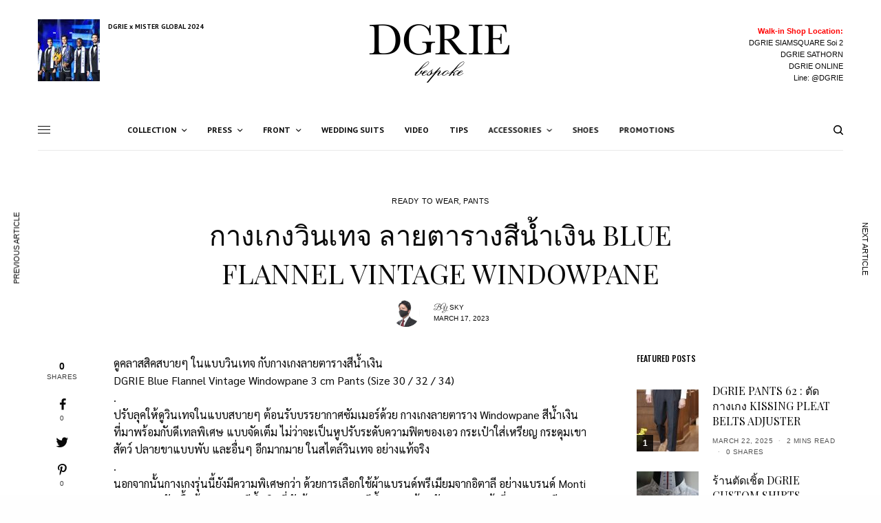

--- FILE ---
content_type: text/html; charset=UTF-8
request_url: https://www.dgrie.com/blog/blue-flannel-vintage-windowpane/
body_size: 38377
content:
 <!doctype html>
<html lang="en-US" prefix="og: https://ogp.me/ns#">
<head>
	<meta charset="UTF-8" />
	<meta name="viewport" content="width=device-width, initial-scale=1, maximum-scale=1, viewport-fit=cover">
	<link rel="profile" href="http://gmpg.org/xfn/11">
	<link rel="pingback" href="https://www.dgrie.com/blog/xmlrpc.php">
	
 
<title>กางเกงวินเทจ ลายตารางสีน้ำเงิน Blue Flannel Vintage Windowpane - DGRIE</title>
<meta name="description" content="ดูคลาสสิคสบายๆ ในแบบวินเทจ กับกางเกงลายตารางสีน้ำเงิน DGRIE Blue Flannel Vintage Windowpane 3 cm Pants (Size 30 / 32 / 34) . ปรับลุคให้ดูวินเทจในแบบสบายๆ"/>
<meta name="robots" content="follow, index, max-snippet:-1, max-video-preview:-1, max-image-preview:large"/>
<link rel="canonical" href="https://www.dgrie.com/blog/blue-flannel-vintage-windowpane/" />
<meta property="og:locale" content="en_US" />
<meta property="og:type" content="article" />
<meta property="og:title" content="กางเกงวินเทจ ลายตารางสีน้ำเงิน Blue Flannel Vintage Windowpane - DGRIE" />
<meta property="og:description" content="ดูคลาสสิคสบายๆ ในแบบวินเทจ กับกางเกงลายตารางสีน้ำเงิน DGRIE Blue Flannel Vintage Windowpane 3 cm Pants (Size 30 / 32 / 34) . ปรับลุคให้ดูวินเทจในแบบสบายๆ" />
<meta property="og:url" content="https://www.dgrie.com/blog/blue-flannel-vintage-windowpane/" />
<meta property="og:site_name" content="DGRIE" />
<meta property="article:tag" content="Pants" />
<meta property="article:section" content="READY TO WEAR" />
<meta property="og:image" content="https://www.dgrie.com/blog/file/2023/03/dgrie-8-768x1024.jpeg" />
<meta property="og:image:secure_url" content="https://www.dgrie.com/blog/file/2023/03/dgrie-8-768x1024.jpeg" />
<meta property="og:image:width" content="768" />
<meta property="og:image:height" content="1024" />
<meta property="og:image:alt" content="dgrie 8" />
<meta property="og:image:type" content="image/jpeg" />
<meta property="article:published_time" content="2023-03-17T18:31:53+07:00" />
<meta name="twitter:card" content="summary_large_image" />
<meta name="twitter:title" content="กางเกงวินเทจ ลายตารางสีน้ำเงิน Blue Flannel Vintage Windowpane - DGRIE" />
<meta name="twitter:description" content="ดูคลาสสิคสบายๆ ในแบบวินเทจ กับกางเกงลายตารางสีน้ำเงิน DGRIE Blue Flannel Vintage Windowpane 3 cm Pants (Size 30 / 32 / 34) . ปรับลุคให้ดูวินเทจในแบบสบายๆ" />
<meta name="twitter:image" content="https://www.dgrie.com/blog/file/2023/03/dgrie-8-768x1024.jpeg" />
<meta name="twitter:label1" content="Written by" />
<meta name="twitter:data1" content="Sky" />
<meta name="twitter:label2" content="Time to read" />
<meta name="twitter:data2" content="Less than a minute" />
<script type="application/ld+json" class="rank-math-schema">{"@context":"https://schema.org","@graph":[{"@type":["Person","Organization"],"@id":"https://www.dgrie.com/blog/#person","name":"DGRIE"},{"@type":"WebSite","@id":"https://www.dgrie.com/blog/#website","url":"https://www.dgrie.com/blog","name":"DGRIE","publisher":{"@id":"https://www.dgrie.com/blog/#person"},"inLanguage":"en-US"},{"@type":"ImageObject","@id":"https://www.dgrie.com/blog/file/2023/03/dgrie-8.jpeg","url":"https://www.dgrie.com/blog/file/2023/03/dgrie-8.jpeg","width":"1536","height":"2048","caption":"dgrie 8","inLanguage":"en-US"},{"@type":"WebPage","@id":"https://www.dgrie.com/blog/blue-flannel-vintage-windowpane/#webpage","url":"https://www.dgrie.com/blog/blue-flannel-vintage-windowpane/","name":"\u0e01\u0e32\u0e07\u0e40\u0e01\u0e07\u0e27\u0e34\u0e19\u0e40\u0e17\u0e08 \u0e25\u0e32\u0e22\u0e15\u0e32\u0e23\u0e32\u0e07\u0e2a\u0e35\u0e19\u0e49\u0e33\u0e40\u0e07\u0e34\u0e19 Blue Flannel Vintage Windowpane - DGRIE","datePublished":"2023-03-17T18:31:53+07:00","dateModified":"2023-03-17T18:31:53+07:00","isPartOf":{"@id":"https://www.dgrie.com/blog/#website"},"primaryImageOfPage":{"@id":"https://www.dgrie.com/blog/file/2023/03/dgrie-8.jpeg"},"inLanguage":"en-US"},{"@type":"Person","@id":"https://www.dgrie.com/blog/author/admin/","name":"Sky","url":"https://www.dgrie.com/blog/author/admin/","image":{"@type":"ImageObject","@id":"https://secure.gravatar.com/avatar/5eda765c3de8feed161adde5f159a64a?s=96&amp;d=mm&amp;r=g","url":"https://secure.gravatar.com/avatar/5eda765c3de8feed161adde5f159a64a?s=96&amp;d=mm&amp;r=g","caption":"Sky","inLanguage":"en-US"},"sameAs":["http://www.dgrie.com"]},{"@type":"BlogPosting","headline":"\u0e01\u0e32\u0e07\u0e40\u0e01\u0e07\u0e27\u0e34\u0e19\u0e40\u0e17\u0e08 \u0e25\u0e32\u0e22\u0e15\u0e32\u0e23\u0e32\u0e07\u0e2a\u0e35\u0e19\u0e49\u0e33\u0e40\u0e07\u0e34\u0e19 Blue Flannel Vintage Windowpane - DGRIE","keywords":"\u0e01\u0e32\u0e07\u0e40\u0e01\u0e07\u0e27\u0e34\u0e19\u0e40\u0e17\u0e08,\u0e23\u0e49\u0e32\u0e19\u0e15\u0e31\u0e14\u0e01\u0e32\u0e07\u0e40\u0e01\u0e07,\u0e15\u0e31\u0e14\u0e01\u0e32\u0e07\u0e40\u0e01\u0e07","datePublished":"2023-03-17T18:31:53+07:00","dateModified":"2023-03-17T18:31:53+07:00","author":{"@id":"https://www.dgrie.com/blog/author/admin/"},"publisher":{"@id":"https://www.dgrie.com/blog/#person"},"description":"\u0e14\u0e39\u0e04\u0e25\u0e32\u0e2a\u0e2a\u0e34\u0e04\u0e2a\u0e1a\u0e32\u0e22\u0e46 \u0e43\u0e19\u0e41\u0e1a\u0e1a\u0e27\u0e34\u0e19\u0e40\u0e17\u0e08 \u0e01\u0e31\u0e1a\u0e01\u0e32\u0e07\u0e40\u0e01\u0e07\u0e25\u0e32\u0e22\u0e15\u0e32\u0e23\u0e32\u0e07\u0e2a\u0e35\u0e19\u0e49\u0e33\u0e40\u0e07\u0e34\u0e19 DGRIE Blue Flannel Vintage Windowpane 3 cm Pants (Size 30 / 32 / 34) . \u0e1b\u0e23\u0e31\u0e1a\u0e25\u0e38\u0e04\u0e43\u0e2b\u0e49\u0e14\u0e39\u0e27\u0e34\u0e19\u0e40\u0e17\u0e08\u0e43\u0e19\u0e41\u0e1a\u0e1a\u0e2a\u0e1a\u0e32\u0e22\u0e46","name":"\u0e01\u0e32\u0e07\u0e40\u0e01\u0e07\u0e27\u0e34\u0e19\u0e40\u0e17\u0e08 \u0e25\u0e32\u0e22\u0e15\u0e32\u0e23\u0e32\u0e07\u0e2a\u0e35\u0e19\u0e49\u0e33\u0e40\u0e07\u0e34\u0e19 Blue Flannel Vintage Windowpane - DGRIE","@id":"https://www.dgrie.com/blog/blue-flannel-vintage-windowpane/#richSnippet","isPartOf":{"@id":"https://www.dgrie.com/blog/blue-flannel-vintage-windowpane/#webpage"},"image":{"@id":"https://www.dgrie.com/blog/file/2023/03/dgrie-8.jpeg"},"inLanguage":"en-US","mainEntityOfPage":{"@id":"https://www.dgrie.com/blog/blue-flannel-vintage-windowpane/#webpage"}}]}</script>
 
<link rel="preconnect" href="//fonts.gstatic.com/" crossorigin><link rel='stylesheet' id='sbi_styles-css' href='https://www.dgrie.com/blog/ext/instagram-feed/css/sbi-styles.min.css' type='text/css' media='all' />
<link rel='stylesheet' id='wp-block-library-css' href='https://www.dgrie.com/blog/other/css/dist/block-library/style.min.css' type='text/css' media='all' />
<style id='wp-block-library-theme-inline-css' type='text/css'>
.wp-block-audio :where(figcaption){color:#555;font-size:13px;text-align:center}.is-dark-theme .wp-block-audio :where(figcaption){color:#ffffffa6}.wp-block-audio{margin:0 0 1em}.wp-block-code{border:1px solid #ccc;border-radius:4px;font-family:Menlo,Consolas,monaco,monospace;padding:.8em 1em}.wp-block-embed :where(figcaption){color:#555;font-size:13px;text-align:center}.is-dark-theme .wp-block-embed :where(figcaption){color:#ffffffa6}.wp-block-embed{margin:0 0 1em}.blocks-gallery-caption{color:#555;font-size:13px;text-align:center}.is-dark-theme .blocks-gallery-caption{color:#ffffffa6}:root :where(.wp-block-image figcaption){color:#555;font-size:13px;text-align:center}.is-dark-theme :root :where(.wp-block-image figcaption){color:#ffffffa6}.wp-block-image{margin:0 0 1em}.wp-block-pullquote{border-bottom:4px solid;border-top:4px solid;color:currentColor;margin-bottom:1.75em}.wp-block-pullquote cite,.wp-block-pullquote footer,.wp-block-pullquote__citation{color:currentColor;font-size:.8125em;font-style:normal;text-transform:uppercase}.wp-block-quote{border-left:.25em solid;margin:0 0 1.75em;padding-left:1em}.wp-block-quote cite,.wp-block-quote footer{color:currentColor;font-size:.8125em;font-style:normal;position:relative}.wp-block-quote.has-text-align-right{border-left:none;border-right:.25em solid;padding-left:0;padding-right:1em}.wp-block-quote.has-text-align-center{border:none;padding-left:0}.wp-block-quote.is-large,.wp-block-quote.is-style-large,.wp-block-quote.is-style-plain{border:none}.wp-block-search .wp-block-search__label{font-weight:700}.wp-block-search__button{border:1px solid #ccc;padding:.375em .625em}:where(.wp-block-group.has-background){padding:1.25em 2.375em}.wp-block-separator.has-css-opacity{opacity:.4}.wp-block-separator{border:none;border-bottom:2px solid;margin-left:auto;margin-right:auto}.wp-block-separator.has-alpha-channel-opacity{opacity:1}.wp-block-separator:not(.is-style-wide):not(.is-style-dots){width:100px}.wp-block-separator.has-background:not(.is-style-dots){border-bottom:none;height:1px}.wp-block-separator.has-background:not(.is-style-wide):not(.is-style-dots){height:2px}.wp-block-table{margin:0 0 1em}.wp-block-table td,.wp-block-table th{word-break:normal}.wp-block-table :where(figcaption){color:#555;font-size:13px;text-align:center}.is-dark-theme .wp-block-table :where(figcaption){color:#ffffffa6}.wp-block-video :where(figcaption){color:#555;font-size:13px;text-align:center}.is-dark-theme .wp-block-video :where(figcaption){color:#ffffffa6}.wp-block-video{margin:0 0 1em}:root :where(.wp-block-template-part.has-background){margin-bottom:0;margin-top:0;padding:1.25em 2.375em}
</style>
<link rel='stylesheet' id='latest-post-shortcode-lps-block-style-css' href='https://www.dgrie.com/blog/ext/latest-post-shortcode/lps-block/build/style-view.css' type='text/css' media='all' />
<style id='classic-theme-styles-inline-css' type='text/css'>
/*! This file is auto-generated */
.wp-block-button__link{color:#fff;background-color:#32373c;border-radius:9999px;box-shadow:none;text-decoration:none;padding:calc(.667em + 2px) calc(1.333em + 2px);font-size:1.125em}.wp-block-file__button{background:#32373c;color:#fff;text-decoration:none}
</style>
<style id='global-styles-inline-css' type='text/css'>
:root{--wp--preset--aspect-ratio--square: 1;--wp--preset--aspect-ratio--4-3: 4/3;--wp--preset--aspect-ratio--3-4: 3/4;--wp--preset--aspect-ratio--3-2: 3/2;--wp--preset--aspect-ratio--2-3: 2/3;--wp--preset--aspect-ratio--16-9: 16/9;--wp--preset--aspect-ratio--9-16: 9/16;--wp--preset--color--black: #000000;--wp--preset--color--cyan-bluish-gray: #abb8c3;--wp--preset--color--white: #ffffff;--wp--preset--color--pale-pink: #f78da7;--wp--preset--color--vivid-red: #cf2e2e;--wp--preset--color--luminous-vivid-orange: #ff6900;--wp--preset--color--luminous-vivid-amber: #fcb900;--wp--preset--color--light-green-cyan: #7bdcb5;--wp--preset--color--vivid-green-cyan: #00d084;--wp--preset--color--pale-cyan-blue: #8ed1fc;--wp--preset--color--vivid-cyan-blue: #0693e3;--wp--preset--color--vivid-purple: #9b51e0;--wp--preset--color--thb-accent: #f75454;--wp--preset--gradient--vivid-cyan-blue-to-vivid-purple: linear-gradient(135deg,rgba(6,147,227,1) 0%,rgb(155,81,224) 100%);--wp--preset--gradient--light-green-cyan-to-vivid-green-cyan: linear-gradient(135deg,rgb(122,220,180) 0%,rgb(0,208,130) 100%);--wp--preset--gradient--luminous-vivid-amber-to-luminous-vivid-orange: linear-gradient(135deg,rgba(252,185,0,1) 0%,rgba(255,105,0,1) 100%);--wp--preset--gradient--luminous-vivid-orange-to-vivid-red: linear-gradient(135deg,rgba(255,105,0,1) 0%,rgb(207,46,46) 100%);--wp--preset--gradient--very-light-gray-to-cyan-bluish-gray: linear-gradient(135deg,rgb(238,238,238) 0%,rgb(169,184,195) 100%);--wp--preset--gradient--cool-to-warm-spectrum: linear-gradient(135deg,rgb(74,234,220) 0%,rgb(151,120,209) 20%,rgb(207,42,186) 40%,rgb(238,44,130) 60%,rgb(251,105,98) 80%,rgb(254,248,76) 100%);--wp--preset--gradient--blush-light-purple: linear-gradient(135deg,rgb(255,206,236) 0%,rgb(152,150,240) 100%);--wp--preset--gradient--blush-bordeaux: linear-gradient(135deg,rgb(254,205,165) 0%,rgb(254,45,45) 50%,rgb(107,0,62) 100%);--wp--preset--gradient--luminous-dusk: linear-gradient(135deg,rgb(255,203,112) 0%,rgb(199,81,192) 50%,rgb(65,88,208) 100%);--wp--preset--gradient--pale-ocean: linear-gradient(135deg,rgb(255,245,203) 0%,rgb(182,227,212) 50%,rgb(51,167,181) 100%);--wp--preset--gradient--electric-grass: linear-gradient(135deg,rgb(202,248,128) 0%,rgb(113,206,126) 100%);--wp--preset--gradient--midnight: linear-gradient(135deg,rgb(2,3,129) 0%,rgb(40,116,252) 100%);--wp--preset--font-size--small: 13px;--wp--preset--font-size--medium: 20px;--wp--preset--font-size--large: 36px;--wp--preset--font-size--x-large: 42px;--wp--preset--spacing--20: 0.44rem;--wp--preset--spacing--30: 0.67rem;--wp--preset--spacing--40: 1rem;--wp--preset--spacing--50: 1.5rem;--wp--preset--spacing--60: 2.25rem;--wp--preset--spacing--70: 3.38rem;--wp--preset--spacing--80: 5.06rem;--wp--preset--shadow--natural: 6px 6px 9px rgba(0, 0, 0, 0.2);--wp--preset--shadow--deep: 12px 12px 50px rgba(0, 0, 0, 0.4);--wp--preset--shadow--sharp: 6px 6px 0px rgba(0, 0, 0, 0.2);--wp--preset--shadow--outlined: 6px 6px 0px -3px rgba(255, 255, 255, 1), 6px 6px rgba(0, 0, 0, 1);--wp--preset--shadow--crisp: 6px 6px 0px rgba(0, 0, 0, 1);}:where(.is-layout-flex){gap: 0.5em;}:where(.is-layout-grid){gap: 0.5em;}body .is-layout-flex{display: flex;}.is-layout-flex{flex-wrap: wrap;align-items: center;}.is-layout-flex > :is(*, div){margin: 0;}body .is-layout-grid{display: grid;}.is-layout-grid > :is(*, div){margin: 0;}:where(.wp-block-columns.is-layout-flex){gap: 2em;}:where(.wp-block-columns.is-layout-grid){gap: 2em;}:where(.wp-block-post-template.is-layout-flex){gap: 1.25em;}:where(.wp-block-post-template.is-layout-grid){gap: 1.25em;}.has-black-color{color: var(--wp--preset--color--black) !important;}.has-cyan-bluish-gray-color{color: var(--wp--preset--color--cyan-bluish-gray) !important;}.has-white-color{color: var(--wp--preset--color--white) !important;}.has-pale-pink-color{color: var(--wp--preset--color--pale-pink) !important;}.has-vivid-red-color{color: var(--wp--preset--color--vivid-red) !important;}.has-luminous-vivid-orange-color{color: var(--wp--preset--color--luminous-vivid-orange) !important;}.has-luminous-vivid-amber-color{color: var(--wp--preset--color--luminous-vivid-amber) !important;}.has-light-green-cyan-color{color: var(--wp--preset--color--light-green-cyan) !important;}.has-vivid-green-cyan-color{color: var(--wp--preset--color--vivid-green-cyan) !important;}.has-pale-cyan-blue-color{color: var(--wp--preset--color--pale-cyan-blue) !important;}.has-vivid-cyan-blue-color{color: var(--wp--preset--color--vivid-cyan-blue) !important;}.has-vivid-purple-color{color: var(--wp--preset--color--vivid-purple) !important;}.has-black-background-color{background-color: var(--wp--preset--color--black) !important;}.has-cyan-bluish-gray-background-color{background-color: var(--wp--preset--color--cyan-bluish-gray) !important;}.has-white-background-color{background-color: var(--wp--preset--color--white) !important;}.has-pale-pink-background-color{background-color: var(--wp--preset--color--pale-pink) !important;}.has-vivid-red-background-color{background-color: var(--wp--preset--color--vivid-red) !important;}.has-luminous-vivid-orange-background-color{background-color: var(--wp--preset--color--luminous-vivid-orange) !important;}.has-luminous-vivid-amber-background-color{background-color: var(--wp--preset--color--luminous-vivid-amber) !important;}.has-light-green-cyan-background-color{background-color: var(--wp--preset--color--light-green-cyan) !important;}.has-vivid-green-cyan-background-color{background-color: var(--wp--preset--color--vivid-green-cyan) !important;}.has-pale-cyan-blue-background-color{background-color: var(--wp--preset--color--pale-cyan-blue) !important;}.has-vivid-cyan-blue-background-color{background-color: var(--wp--preset--color--vivid-cyan-blue) !important;}.has-vivid-purple-background-color{background-color: var(--wp--preset--color--vivid-purple) !important;}.has-black-border-color{border-color: var(--wp--preset--color--black) !important;}.has-cyan-bluish-gray-border-color{border-color: var(--wp--preset--color--cyan-bluish-gray) !important;}.has-white-border-color{border-color: var(--wp--preset--color--white) !important;}.has-pale-pink-border-color{border-color: var(--wp--preset--color--pale-pink) !important;}.has-vivid-red-border-color{border-color: var(--wp--preset--color--vivid-red) !important;}.has-luminous-vivid-orange-border-color{border-color: var(--wp--preset--color--luminous-vivid-orange) !important;}.has-luminous-vivid-amber-border-color{border-color: var(--wp--preset--color--luminous-vivid-amber) !important;}.has-light-green-cyan-border-color{border-color: var(--wp--preset--color--light-green-cyan) !important;}.has-vivid-green-cyan-border-color{border-color: var(--wp--preset--color--vivid-green-cyan) !important;}.has-pale-cyan-blue-border-color{border-color: var(--wp--preset--color--pale-cyan-blue) !important;}.has-vivid-cyan-blue-border-color{border-color: var(--wp--preset--color--vivid-cyan-blue) !important;}.has-vivid-purple-border-color{border-color: var(--wp--preset--color--vivid-purple) !important;}.has-vivid-cyan-blue-to-vivid-purple-gradient-background{background: var(--wp--preset--gradient--vivid-cyan-blue-to-vivid-purple) !important;}.has-light-green-cyan-to-vivid-green-cyan-gradient-background{background: var(--wp--preset--gradient--light-green-cyan-to-vivid-green-cyan) !important;}.has-luminous-vivid-amber-to-luminous-vivid-orange-gradient-background{background: var(--wp--preset--gradient--luminous-vivid-amber-to-luminous-vivid-orange) !important;}.has-luminous-vivid-orange-to-vivid-red-gradient-background{background: var(--wp--preset--gradient--luminous-vivid-orange-to-vivid-red) !important;}.has-very-light-gray-to-cyan-bluish-gray-gradient-background{background: var(--wp--preset--gradient--very-light-gray-to-cyan-bluish-gray) !important;}.has-cool-to-warm-spectrum-gradient-background{background: var(--wp--preset--gradient--cool-to-warm-spectrum) !important;}.has-blush-light-purple-gradient-background{background: var(--wp--preset--gradient--blush-light-purple) !important;}.has-blush-bordeaux-gradient-background{background: var(--wp--preset--gradient--blush-bordeaux) !important;}.has-luminous-dusk-gradient-background{background: var(--wp--preset--gradient--luminous-dusk) !important;}.has-pale-ocean-gradient-background{background: var(--wp--preset--gradient--pale-ocean) !important;}.has-electric-grass-gradient-background{background: var(--wp--preset--gradient--electric-grass) !important;}.has-midnight-gradient-background{background: var(--wp--preset--gradient--midnight) !important;}.has-small-font-size{font-size: var(--wp--preset--font-size--small) !important;}.has-medium-font-size{font-size: var(--wp--preset--font-size--medium) !important;}.has-large-font-size{font-size: var(--wp--preset--font-size--large) !important;}.has-x-large-font-size{font-size: var(--wp--preset--font-size--x-large) !important;}
:where(.wp-block-post-template.is-layout-flex){gap: 1.25em;}:where(.wp-block-post-template.is-layout-grid){gap: 1.25em;}
:where(.wp-block-columns.is-layout-flex){gap: 2em;}:where(.wp-block-columns.is-layout-grid){gap: 2em;}
:root :where(.wp-block-pullquote){font-size: 1.5em;line-height: 1.6;}
</style>
<link rel='stylesheet' id='cool-tag-cloud-css' href='https://www.dgrie.com/blog/ext/cool-tag-cloud/inc/cool-tag-cloud.css' type='text/css' media='all' />
<link rel='stylesheet' id='thb-app-css' href='https://www.dgrie.com/blog/skin/assets/css/app.css' type='text/css' media='all' />
<link rel='stylesheet' id='thb-post-detail-css' href='https://www.dgrie.com/blog/skin/assets/css/app-post-detail.css' type='text/css' media='all' />
<style id='thb-post-detail-inline-css' type='text/css'>
body,h1, .h1, h2, .h2, h3, .h3, h4, .h4, h5, .h5, h6, .h6,.thb-lightbox-button .thb-lightbox-text,.post .post-category,.post.thumbnail-seealso .thb-seealso-text,.thb-entry-footer,.smart-list .smart-list-title .smart-list-count,.smart-list .thb-smart-list-content .smart-list-count,.thb-carousel.bottom-arrows .slick-bottom-arrows,.thb-hotspot-container,.thb-pin-it-container .thb-pin-it,label,input[type="text"],input[type="password"],input[type="date"],input[type="datetime"],input[type="email"],input[type="number"],input[type="search"],input[type="tel"],input[type="time"],input[type="url"],textarea,.testimonial-author,.thb-article-sponsors,input[type="submit"],submit,.button,.btn,.btn-block,.btn-text,.post .post-gallery .thb-post-icon,.post .thb-post-bottom,.woocommerce-MyAccount-navigation,.featured_image_credit,.widget .thb-widget-title,.thb-readmore .thb-readmore-title,.widget.thb_widget_instagram .thb-instagram-header,.widget.thb_widget_instagram .thb-instagram-footer,.thb-instagram-row figure .instagram-link,.widget.thb_widget_top_reviews .post .widget-review-title-holder .thb-widget-score,.thb-instagram-row figure,.widget.thb_widget_top_categories .thb-widget-category-link .thb-widget-category-name,.widget.thb_widget_twitter .thb-twitter-user,.widget.thb_widget_twitter .thb-tweet .thb-tweet-time,.widget.thb_widget_twitter .thb-tweet .thb-tweet-actions,.thb-social-links-container,.login-page-form,.woocommerce .woocommerce-form-login .lost_password,.woocommerce-message, .woocommerce-error, .woocommerce-notice, .woocommerce-info,.woocommerce-success,.select2,.woocommerce-MyAccount-content legend,.shop_table,.thb-lightbox-button .thb-lightbox-thumbs,.post.thumbnail-style6 .post-gallery .now-playing,.widget.thb_widget_top_reviews .post .widget-review-title-holder .thb-widget-score strong,.post.thumbnail-style8 .thumb_large_count,.post.thumbnail-style4 .thumb_count,.post .thb-read-more {}.post-title h1,.post-title h2,.post-title h3,.post-title h4,.post-title h5,.post-title h6 {font-family:Playfair Display, 'BlinkMacSystemFont', -apple-system, 'Roboto', 'Lucida Sans';font-style:normal;font-weight:400;}.post-content,.post-excerpt,.thb-article-subscribe p,.thb-article-author p,.commentlist .comment p, .commentlist .review p,.thb-executive-summary,.thb-newsletter-form p,.search-title p,.thb-product-detail .product-information .woocommerce-product-details__short-description,.widget:not(.woocommerce) p,.thb-author-info .thb-author-page-description p,.wpb_text_column,.no-vc,.woocommerce-tabs .wc-tab,.woocommerce-tabs .wc-tab p:not(.stars),.thb-pricing-table .pricing-container .pricing-description,.content404 p,.subfooter p {font-family:Sarabun, 'BlinkMacSystemFont', -apple-system, 'Roboto', 'Lucida Sans';}.thb-full-menu {font-family:PT Sans, 'BlinkMacSystemFont', -apple-system, 'Roboto', 'Lucida Sans';}.thb-mobile-menu,.thb-secondary-menu {}.thb-dropcap-on .post-detail .post-content>p:first-of-type:first-letter,.thb-dropcap-on .post-detail .post-content>.row:first-of-type .columns:first-of-type .wpb_text_column:first-of-type .wpb_wrapper>p:first-of-type:first-letter {}.widget.style1 .thb-widget-title,.widget.style2 .thb-widget-title,.widget.style3 .thb-widget-title {font-family:Oswald, 'BlinkMacSystemFont', -apple-system, 'Roboto', 'Lucida Sans';}em {font-family:Great Vibes, 'BlinkMacSystemFont', -apple-system, 'Roboto', 'Lucida Sans';}label {}input[type="submit"],submit,.button,.btn,.btn-block,.btn-text {}.article-container .post-content,.article-container .post-content p:not(.wp-block-cover-text) {font-weight:300;font-size:16px;}.post .post-category {}.post-detail .thb-executive-summary li {}.post .post-excerpt {font-weight:300;}.thb-full-menu>li>a:not(.logolink) {}.thb-full-menu li .sub-menu li a {}.thb-mobile-menu>li>a {}.thb-mobile-menu .sub-menu a {}.thb-secondary-menu a {}#mobile-menu .menu-footer {}#mobile-menu .thb-social-links-container .thb-social-link-wrap .thb-social-link .thb-social-icon-container {}.widget .thb-widget-title,.widget.style2 .thb-widget-title,.widget.style3 .thb-widget-title{}.footer .widget .thb-widget-title,.footer .widget.style2 .thb-widget-title,.footer .widget.style3 .thb-widget-title {}.footer .widget,.footer .widget p {}.subfooter .thb-full-menu>li>a:not(.logolink) {}.subfooter p {}.subfooter .thb-social-links-container.thb-social-horizontal .thb-social-link-wrap .thb-social-icon-container,.subfooter.style6 .thb-social-links-container.thb-social-horizontal .thb-social-link-wrap .thb-social-icon-container {}#scroll_to_top {}.search-title p {}@media screen and (min-width:1024px) {h1,.h1 {font-family:PT Sans, 'BlinkMacSystemFont', -apple-system, 'Roboto', 'Lucida Sans';}}h1,.h1 {font-family:PT Sans, 'BlinkMacSystemFont', -apple-system, 'Roboto', 'Lucida Sans';}@media screen and (min-width:1024px) {h2 {font-family:PT Sans, 'BlinkMacSystemFont', -apple-system, 'Roboto', 'Lucida Sans';}}h2 {font-family:PT Sans, 'BlinkMacSystemFont', -apple-system, 'Roboto', 'Lucida Sans';}@media screen and (min-width:1024px) {h3 {font-family:PT Sans, 'BlinkMacSystemFont', -apple-system, 'Roboto', 'Lucida Sans';}}h3 {font-family:PT Sans, 'BlinkMacSystemFont', -apple-system, 'Roboto', 'Lucida Sans';}@media screen and (min-width:1024px) {h4 {font-family:PT Sans, 'BlinkMacSystemFont', -apple-system, 'Roboto', 'Lucida Sans';}}h4 {font-family:PT Sans, 'BlinkMacSystemFont', -apple-system, 'Roboto', 'Lucida Sans';}@media screen and (min-width:1024px) {h5 {font-family:PT Sans, 'BlinkMacSystemFont', -apple-system, 'Roboto', 'Lucida Sans';}}h5 {font-family:PT Sans, 'BlinkMacSystemFont', -apple-system, 'Roboto', 'Lucida Sans';}h6 {font-family:PT Sans, 'BlinkMacSystemFont', -apple-system, 'Roboto', 'Lucida Sans';}.logo-holder .logolink .logoimg {max-height:99px;}.logo-holder .logolink .logoimg[src$=".svg"] {max-height:100%;height:99px;}.thb-full-menu.thb-underline > li > a:before,.thb-full-menu.thb-line-marker > li > a:before {background:#000000 !important;}.page-id-26659 #wrapper div[role="main"],.postid-26659 #wrapper div[role="main"] {}.subfooter {background-color:#fff6f6 !important;}.footer .footer-logo-holder .footer-logolink .logoimg {max-height:50;}.subfooter .footer-logo-holder .logoimg {max-height:70px;}.post-detail .thb-article-featured-image { display:none;}.post-excerpt {word-break:break-all;}.post-content img {width:100%!important;}.header.style1 .thb-navbar .full-menu {left:45%!important;}.thb-social-links-container .thb-social-link .thb-social-count {max-width:300px!important;word-wrap:break-word;}.latest-post-selection article {border:0px solid #EEE;position:relative;float:left;}.latest-post-selection a { float:left;}.latest-post-selection article h1, .latest-post-selection article h2, .latest-post-selection article h3, .latest-post-selection article .item-title-tag {font-size:10px;line-height:1.2em;margin:0;margin-top:5px;margin-bottom:5px;float:left;width:170px;padding-left:12px;}.latest-post-selection article h5.item-title-tag { padding-left:12px;}.latest-post-selection article {border:0px solid #EEE;position:relative;float:left;width:300px;}.lps-taxonomy-wrap .lps-taxonomy {display:none;}.lps-taxonomy-wrap a {font-size:10px;margin-left:6px;}.lps-taxonomy-wrap {float:left;padding-left:6px;}.lps-taxonomy-wrap a {float:left;}.latest-post-selection article .read-more {float:left!important;color:#f74545;font-size:10px;font-weight:bold;margin-left:6px;}.plyr--video {margin-bottom:20px;}.masonry_loader {margin-top:20px;}.archive-title .large-5 {flex:0 0 83.333333%!important;max-width:83.333333%!important;}.thb-carousel .slick-nav svg {position:absolute!important;}.thb_header_left a img { float:left;}.slick-dots-wrapper {margin:0 auto;}.thb-carousel.bottom-arrows .slick-dots {margin:-28px 0 0 0!important;position:relative!important;}.thb-carousel.bottom-arrows .slick-bottom-arrows {padding-top:50px!important;}.summary .wcas-countdown {font-size:25px;font-weight:bold;border-bottom:1px solid black;padding-bottom:2px;}.products #wcas-message-shop { display:none; }.products .wcas-countdown { color:red;font-weight:bold;}.widget_product_categories ul.children {padding:10px 0 0 0!important;margin:0px 0 0 10px!important;list-style:none;clear:both;}
</style>
<link rel='stylesheet' id='thb-style-css' href='https://www.dgrie.com/blog/skin/main.css' type='text/css' media='all' />
<link rel='stylesheet' id='thb-google-fonts-css' href='https://fonts.googleapis.com/css?family=Playfair+Display%3Aregular%2C500%2C600%2C700%7CSarabun%3Aregular%2C500%2C600%2C700%7CPT+Sans%3Aregular%2C700%7CGreat+Vibes%3Aregular%7COswald%3Aregular%2C500%2C600%2C700&#038;subset&#038;display=swap' type='text/css' media='all' />
<style id='akismet-widget-style-inline-css' type='text/css'>
			.a-stats {
				--akismet-color-mid-green: #357b49;
				--akismet-color-white: #fff;
				--akismet-color-light-grey: #f6f7f7;
				max-width: 350px;
				width: auto;
			}
			.a-stats * {
				all: unset;
				box-sizing: border-box;
			}
			.a-stats strong {
				font-weight: 600;
			}
			.a-stats a.a-stats__link,
			.a-stats a.a-stats__link:visited,
			.a-stats a.a-stats__link:active {
				background: var(--akismet-color-mid-green);
				border: none;
				box-shadow: none;
				border-radius: 8px;
				color: var(--akismet-color-white);
				cursor: pointer;
				display: block;
				font-family: -apple-system, BlinkMacSystemFont, 'Segoe UI', 'Roboto', 'Oxygen-Sans', 'Ubuntu', 'Cantarell', 'Helvetica Neue', sans-serif;
				font-weight: 500;
				padding: 12px;
				text-align: center;
				text-decoration: none;
				transition: all 0.2s ease;
			}
			/* Extra specificity to deal with TwentyTwentyOne focus style */
			.widget .a-stats a.a-stats__link:focus {
				background: var(--akismet-color-mid-green);
				color: var(--akismet-color-white);
				text-decoration: none;
			}
			.a-stats a.a-stats__link:hover {
				filter: brightness(110%);
				box-shadow: 0 4px 12px rgba(0, 0, 0, 0.06), 0 0 2px rgba(0, 0, 0, 0.16);
			}
			.a-stats .count {
				color: var(--akismet-color-white);
				display: block;
				font-size: 1.5em;
				line-height: 1.4;
				padding: 0 13px;
				white-space: nowrap;
			}
		
</style>
<link rel='stylesheet' id='__EPYT__style-css' href='https://www.dgrie.com/blog/ext/youtube-embed-plus/styles/ytprefs.min.css' type='text/css' media='all' />
<style id='__EPYT__style-inline-css' type='text/css'>

                .epyt-gallery-thumb {
                        width: 33.333%;
                }
                
</style>
<script type="text/javascript" id="lps-vars-js-after">
/* <![CDATA[ */
const lpsSettings = {"ajaxUrl": "https://www.dgrie.com/blog/ajax"};
/* ]]> */
</script>
<script type="text/javascript" src="https://www.dgrie.com/blog/other/js/jquery/jquery.min.js" id="jquery-core-js"></script>
<script type="text/javascript" src="https://www.dgrie.com/blog/other/js/jquery/jquery-migrate.min.js" id="jquery-migrate-js"></script>
<script type="text/javascript" id="__ytprefs__-js-extra">
/* <![CDATA[ */
var _EPYT_ = {"ajaxurl":"https:\/\/www.dgrie.com\/blog\/ajax","security":"d13b80d977","gallery_scrolloffset":"20","eppathtoscripts":"https:\/\/www.dgrie.com\/blog\/ext\/youtube-embed-plus\/scripts\/","eppath":"https:\/\/www.dgrie.com\/blog\/ext\/youtube-embed-plus\/","epresponsiveselector":"[\"iframe.__youtube_prefs_widget__\"]","epdovol":"1","version":"14.2.1.3","evselector":"iframe.__youtube_prefs__[src], iframe[src*=\"youtube.com\/embed\/\"], iframe[src*=\"youtube-nocookie.com\/embed\/\"]","ajax_compat":"","maxres_facade":"eager","ytapi_load":"light","pause_others":"","stopMobileBuffer":"1","facade_mode":"","not_live_on_channel":"","vi_active":"","vi_js_posttypes":[]};
/* ]]> */
</script>
<script type="text/javascript" src="https://www.dgrie.com/blog/ext/youtube-embed-plus/scripts/ytprefs.min.js" id="__ytprefs__-js"></script>
<link rel="https://api.w.org/" href="https://www.dgrie.com/blog/wp-json/" /><link rel="alternate" title="JSON" type="application/json" href="https://www.dgrie.com/blog/wp-json/wp/v2/posts/26659" /><link rel="alternate" title="oEmbed (JSON)" type="application/json+oembed" href="https://www.dgrie.com/blog/wp-json/oembed/1.0/embed?url=https%3A%2F%2Fwww.dgrie.com%2Fblog%2Fblue-flannel-vintage-windowpane%2F" />
<link rel="alternate" title="oEmbed (XML)" type="text/xml+oembed" href="https://www.dgrie.com/blog/wp-json/oembed/1.0/embed?url=https%3A%2F%2Fwww.dgrie.com%2Fblog%2Fblue-flannel-vintage-windowpane%2F&#038;format=xml" />
<meta name="generator" content="Site Kit by Google 1.122.0" />
 
<script type='text/javascript'>
!function(f,b,e,v,n,t,s){if(f.fbq)return;n=f.fbq=function(){n.callMethod?
n.callMethod.apply(n,arguments):n.queue.push(arguments)};if(!f._fbq)f._fbq=n;
n.push=n;n.loaded=!0;n.version='2.0';n.queue=[];t=b.createElement(e);t.async=!0;
t.src=v;s=b.getElementsByTagName(e)[0];s.parentNode.insertBefore(t,s)}(window,
document,'script','https://connect.facebook.net/en_US/fbevents.js?v=next');
</script>
 
      <script type='text/javascript'>
        var url = window.location.origin + '?ob=open-bridge';
        fbq('set', 'openbridge', '758107084228514', url);
      </script>
    <script type='text/javascript'>fbq('init', '758107084228514', {}, {
    "agent": "wordpress-6.6.2-3.0.16"
})</script><script type='text/javascript'>
    fbq('track', 'PageView', []);
  </script>
 
<noscript>
<img height="1" width="1" style="display:none" alt="fbpx"
src="https://www.facebook.com/tr?id=758107084228514&ev=PageView&noscript=1" />
</noscript>
 
<style type="text/css">
body.custom-background #wrapper div[role="main"] { background-color: #ffffff; }
</style>
	<link rel="icon" href="https://www.dgrie.com/blog/file/2020/05/dgrie-5-48x48.jpg" sizes="32x32" />
<link rel="icon" href="https://www.dgrie.com/blog/file/2020/05/dgrie-5-300x300.jpg" sizes="192x192" />
<link rel="apple-touch-icon" href="https://www.dgrie.com/blog/file/2020/05/dgrie-5-180x180.jpg" />
<meta name="msapplication-TileImage" content="https://www.dgrie.com/blog/file/2020/05/dgrie-5-300x300.jpg" />
<noscript><style> .wpb_animate_when_almost_visible { opacity: 1; }</style></noscript></head>
<body class="post-template-default single single-post postid-26659 single-format-standard thb-dropcap-off fixed-header-on fixed-header-scroll-on thb-dropdown-color-light right-click-off thb-borders-off thb-pinit-off thb-boxed-off thb-dark-mode-off thb-capitalize-on thb-parallax-off thb-single-product-ajax-on thb-article-sidebar-mobile-off wpb-js-composer js-comp-ver-6.10.0 vc_responsive">
 
<div id="wrapper" class="thb-page-transition-on">
			 
		<header class="header fixed fixed-article header-full-width fixed-header-full-width-on light-header thb-fixed-shadow-style1">
	<div class="row full-width-row">
		<div class="small-12 columns">
			<div class="thb-navbar">
				<div class="fixed-logo-holder">
						<div class="mobile-toggle-holder">
		<div class="mobile-toggle">
			<span></span><span></span><span></span>
		</div>
	</div>
							<div class="logo-holder fixed-logo-holder">
		<a href="https://www.dgrie.com/blog/" class="logolink" title="DGRIE">
			<img src="https://www.dgrie.com/blog/file/2019/12/logo.png" class="logoimg logo-dark" alt="DGRIE" data-logo-alt="https://www.dgrie.com/blog/file/2019/12/logo.png" />
		</a>
	</div>
					</div>
				<div class="fixed-title-holder">
					<span>Now Reading</span>
					<div class="fixed-article-title">
					<h6 id="page-title">กางเกงวินเทจ ลายตารางสีน้ำเงิน Blue Flannel Vintage Windowpane</h6>
					</div>
				</div>
				<div class="fixed-article-shares">
						<div class="thb-social-fixed sharing-counts-on">
						<div class="social-button-holder">
			<a href="https://www.facebook.com/sharer.php?u=https://www.dgrie.com/blog/blue-flannel-vintage-windowpane/" class="social social-facebook"
								>
				<span class="thb-social-icon">
					<i class="thb-icon-facebook"></i>
				</span>
														<span class="thb-social-count">0</span>
												</a>
		</div>
				<div class="social-button-holder">
			<a href="https://twitter.com/intent/tweet?text=กางเกงวินเทจ%20ลายตารางสีน้ำเงิน%20Blue%20Flannel%20Vintage%20Windowpane&#038;via=dgriestore&#038;url=https://www.dgrie.com/blog/blue-flannel-vintage-windowpane/" class="social social-twitter"
								>
				<span class="thb-social-icon">
					<i class="thb-icon-twitter"></i>
				</span>
															</a>
		</div>
				<div class="social-button-holder">
			<a href="https://pinterest.com/pin/create/bookmarklet/?url=https://www.dgrie.com/blog/blue-flannel-vintage-windowpane/&#038;media=https://www.dgrie.com/blog/file/2023/03/dgrie-8.jpeg" class="social social-pinterest"
								>
				<span class="thb-social-icon">
					<i class="thb-icon-pinterest"></i>
				</span>
														<span class="thb-social-count">0</span>
												</a>
		</div>
				<div class="social-button-holder">
			<a href="https://www.linkedin.com/cws/share?url=https://www.dgrie.com/blog/blue-flannel-vintage-windowpane/" class="social social-linkedin"
								>
				<span class="thb-social-icon">
					<i class="thb-icon-linkedin"></i>
				</span>
															</a>
		</div>
				<div class="social-button-holder">
			<a href="https://vk.com/share.php?url=https://www.dgrie.com/blog/blue-flannel-vintage-windowpane/" class="social social-vkontakte"
								>
				<span class="thb-social-icon">
					<i class="thb-icon-vkontakte"></i>
				</span>
															</a>
		</div>
				<div class="social-button-holder">
			<a href="https://wa.me/?text=กางเกงวินเทจ%20ลายตารางสีน้ำเงิน%20Blue%20Flannel%20Vintage%20Windowpane%20https://www.dgrie.com/blog/blue-flannel-vintage-windowpane/" class="social social-whatsapp"
													data-action="share/whatsapp/share">
				<span class="thb-social-icon">
					<i class="thb-icon-whatsapp"></i>
				</span>
															</a>
		</div>
				<div class="social-button-holder">
			<a href="mailto:?subject=กางเกงวินเทจ%20ลายตารางสีน้ำเงิน%20Blue%20Flannel%20Vintage%20Windowpane&#038;body=กางเกงวินเทจ%20ลายตารางสีน้ำเงิน%20Blue%20Flannel%20Vintage%20Windowpane%20https://www.dgrie.com/blog/blue-flannel-vintage-windowpane/" class="social social-email"
								>
				<span class="thb-social-icon">
					<i class="thb-icon-mail"></i>
				</span>
															</a>
		</div>
				<div class="social-button-holder">
			<a href="https://reddit.com/submit?url=https://www.dgrie.com/blog/blue-flannel-vintage-windowpane/" class="social social-reddit"
								>
				<span class="thb-social-icon">
					<i class="thb-icon-reddit"></i>
				</span>
															</a>
		</div>
			</div>
					</div>
			</div>
		</div>
	</div>
	</header>
		 
				<div class="mobile-header-holder">
	<header class="header header-mobile header-mobile-style1 light-header">
	<div class="row">
		<div class="small-3 columns">
			<div class="mobile-toggle-holder">
		<div class="mobile-toggle">
			<span></span><span></span><span></span>
		</div>
	</div>
			</div>
		<div class="small-6 columns">
			<div class="logo-holder mobile-logo-holder">
		<a href="https://www.dgrie.com/blog/" class="logolink" title="DGRIE">
			<img src="https://www.dgrie.com/blog/file/2019/12/logo.png" class="logoimg logo-dark" alt="DGRIE" data-logo-alt="https://www.dgrie.com/blog/file/2019/12/logo.png" />
		</a>
	</div>
			</div>
		<div class="small-3 columns">
			<div class="secondary-area">
				<div class="thb-search-holder">
		<svg version="1.1" class="thb-search-icon" xmlns="http://www.w3.org/2000/svg" xmlns:xlink="http://www.w3.org/1999/xlink" x="0px" y="0px" viewBox="0 0 14 14" enable-background="new 0 0 14 14" xml:space="preserve" width="14" height="14">
		<path d="M13.8,12.7l-3-3c0.8-1,1.3-2.3,1.3-3.8c0-3.3-2.7-6-6.1-6C2.7,0,0,2.7,0,6c0,3.3,2.7,6,6.1,6c1.4,0,2.6-0.5,3.6-1.2l3,3
			c0.1,0.1,0.3,0.2,0.5,0.2c0.2,0,0.4-0.1,0.5-0.2C14.1,13.5,14.1,13,13.8,12.7z M1.5,6c0-2.5,2-4.5,4.5-4.5c2.5,0,4.5,2,4.5,4.5
			c0,2.5-2,4.5-4.5,4.5C3.5,10.5,1.5,8.5,1.5,6z"/>
</svg>
	</div>
		</div>
			</div>
	</div>
	</header>
</div>
			 
		<header class="header style1 thb-main-header light-header">
	<div class="header-logo-row">
	<div class="row align-middle">
		<div class="small-4 columns">
			<div class="thb_header_left">
		<p><section class="latest-post-selection" id="lps-031926ee6920c21551a6595b6faf6895" style="" role="list"><article class="post-32201 post type-post status-publish format-standard has-post-thumbnail hentry category-magazine category-celebrity category-front category-press category-suits category-wedding tag-mister-global tag-mister-global-2024 tag-suits tag-tuxedo thb-post-share-style3 has-link" data-lps-id="32201" role="listitem"><a href="https://www.dgrie.com/blog/dgrie-x-mister-global-2024/" title="DGRIE x MISTER GLOBAL 2024" class="article__link main-link"><img src="https://www.dgrie.com/blog/file/2024/10/dgrie-x-mister-global-2024-dgrie-4-90x90.jpg" class="lps-tile-main-image lps-custom-theissue-thumbnail" loading="lazy" alt="DGRIE x MISTER GLOBAL 2024" width="90" height="90" srcset="https://www.dgrie.com/blog/file/2024/10/dgrie-x-mister-global-2024-dgrie-4-90x90.jpg 90w, https://www.dgrie.com/blog/file/2024/10/dgrie-x-mister-global-2024-dgrie-4-20x19.jpg 20w"><h5 class="article__title item-title-tag">DGRIE x MISTER GLOBAL 2024</h5></a><a href="https://www.dgrie.com/blog/dgrie-x-mister-global-2024/" title="DGRIE x MISTER GLOBAL 2024" class="article__link read-more"></a></article></section></p>	</div>
			</div>
			<div class="small-4 columns">
			<div class="logo-holder">
		<a href="https://www.dgrie.com/blog/" class="logolink" title="DGRIE">
			<img src="https://www.dgrie.com/blog/file/2019/12/logo.png" class="logoimg logo-dark" alt="DGRIE" data-logo-alt="https://www.dgrie.com/blog/file/2019/12/logo.png" />
		</a>
	</div>
			</div>
		<div class="small-4 columns">
			<div class="thb_header_right">
		<p style="font-size: 11px;"><strong style="color: red;">Walk-in Shop Location:</strong><br />DGRIE SIAMSQUARE Soi 2<br />DGRIE SATHORN<br /><a href="https://www.dgrie.com/shop" target="_blank" rel="noopener">DGRIE ONLINE</a> <br />Line: @DGRIE</p>	</div>
			</div>
	</div>
	</div>
	<div class="header-menu-row">
	<div class="row">
		<div class="small-12 columns">
		<div class="thb-navbar">
				<div class="mobile-toggle-holder">
		<div class="mobile-toggle">
			<span></span><span></span><span></span>
		</div>
	</div>
				 
<nav class="full-menu">
	<ul id="menu-top" class="thb-full-menu thb-underline"><li id="menu-item-7851" class="menu-item menu-item-type-taxonomy menu-item-object-category current-post-ancestor menu-item-has-children menu-item-7851 menu-item-mega-parent"><a href="https://www.dgrie.com/blog/collection/"><span>Collection</span></a>
<div class="thb_mega_menu_holder sub-menu mega-menu-style1"><div class="row no-row-padding max_width"><div class="small-12 columns">
<ul class="sub-menu thb_mega_menu">
	<li id="menu-item-17341" class="menu-item menu-item-type-taxonomy menu-item-object-category current-post-ancestor menu-item-17341"><a href="https://www.dgrie.com/blog/collection/"><span>Collection</span></a></li>
	<li id="menu-item-16223" class="menu-item menu-item-type-taxonomy menu-item-object-category menu-item-16223"><a href="https://www.dgrie.com/blog/collection/exclusive/"><span>Exclusive</span></a></li>
	<li id="menu-item-19036" class="menu-item menu-item-type-taxonomy menu-item-object-category current-post-ancestor current-menu-parent current-post-parent menu-item-19036"><a href="https://www.dgrie.com/blog/collection/rtw/"><span>READY TO WEAR</span></a></li>
	<li id="menu-item-18954" class="menu-item menu-item-type-taxonomy menu-item-object-category menu-item-18954"><a href="https://www.dgrie.com/blog/collection/play/"><span>DGRIE PLAY</span></a></li>
	<li id="menu-item-16221" class="menu-item menu-item-type-taxonomy menu-item-object-category menu-item-16221"><a href="https://www.dgrie.com/blog/collection/custom-pants-v/"><span>Custom pants V</span></a></li>
	<li id="menu-item-28084" class="menu-item menu-item-type-custom menu-item-object-custom menu-item-28084"><a href="https://www.dgrie.com/blog/tag/coat/"><span>OVERCOAT</span></a></li>
	<li id="menu-item-16222" class="menu-item menu-item-type-taxonomy menu-item-object-category menu-item-16222"><a href="https://www.dgrie.com/blog/collection/custom-shirts-style/"><span>Custom Shirts &amp; Style</span></a></li>
	<li id="menu-item-24876" class="menu-item menu-item-type-taxonomy menu-item-object-category menu-item-24876"><a href="https://www.dgrie.com/blog/collection/flat/"><span>FLAT LAY STYLE</span></a></li>
</ul>
<div class="category-children"><div class="tab-holder row mega-menu-style1 "><div class="small-3 columns"><div class="post mega-menu-style1 post-33228 type-post status-publish format-standard has-post-thumbnail hentry category-custom-pants-v category-collection category-front category-pants tag-pants thb-post-share-style3">
  <figure class="post-gallery">
        <a href="https://www.dgrie.com/blog/dgrie-pants-62-kissing-pleat-belts-adjuster/"><img loading="lazy" width="740" height="600" src="https://www.dgrie.com/blog/file/2025/03/dgrie-pants-62-kissing-pleat-belts-adjuster-dgrie-2-scaled-20x16.jpg" class="attachment-theissue-squaresmall-x2 size-theissue-squaresmall-x2 thb-lazyload lazyload wp-post-image" alt="DGRIE PANTS 62 : ตัดกางเกง KISSING PLEAT BELTS ADJUSTER" decoding="async" fetchpriority="high" sizes="(max-width: 740px) 100vw, 740px" data-src="https://www.dgrie.com/blog/file/2025/03/dgrie-pants-62-kissing-pleat-belts-adjuster-dgrie-2-scaled-740x600.jpg" data-sizes="auto" data-srcset="https://www.dgrie.com/blog/file/2025/03/dgrie-pants-62-kissing-pleat-belts-adjuster-dgrie-2-scaled-740x600.jpg 740w, https://www.dgrie.com/blog/file/2025/03/dgrie-pants-62-kissing-pleat-belts-adjuster-dgrie-2-scaled-370x300.jpg 370w, https://www.dgrie.com/blog/file/2025/03/dgrie-pants-62-kissing-pleat-belts-adjuster-dgrie-2-scaled-20x16.jpg 20w" title="DGRIE PANTS 62 : ตัดกางเกง KISSING PLEAT BELTS ADJUSTER 1"></a>
  </figure>
  <div class="post-title"><h6><a href="https://www.dgrie.com/blog/dgrie-pants-62-kissing-pleat-belts-adjuster/" title="DGRIE PANTS 62 : ตัดกางเกง KISSING PLEAT BELTS ADJUSTER"><span>DGRIE PANTS 62 : ตัดกางเกง KISSING PLEAT BELTS ADJUSTER</span></a></h6></div></div></div><div class="small-3 columns"><div class="post mega-menu-style1 post-33198 type-post status-publish format-standard has-post-thumbnail hentry category-rtw category-accessories category-collection category-front category-suits tag-jacket tag-suits thb-post-share-style3">
  <figure class="post-gallery">
        <a href="https://www.dgrie.com/blog/dgrie-rtw-jacket-accessories/"><img loading="lazy" width="740" height="600" src="https://www.dgrie.com/blog/file/2025/03/dgrie-rtw-accessories-dgrie-3-scaled-20x16.jpg" class="attachment-theissue-squaresmall-x2 size-theissue-squaresmall-x2 thb-lazyload lazyload wp-post-image" alt="เสื้อสูทสำเร็จรูป DGRIE RTW &amp; Accessories" decoding="async" sizes="(max-width: 740px) 100vw, 740px" data-src="https://www.dgrie.com/blog/file/2025/03/dgrie-rtw-accessories-dgrie-3-scaled-740x600.jpg" data-sizes="auto" data-srcset="https://www.dgrie.com/blog/file/2025/03/dgrie-rtw-accessories-dgrie-3-scaled-740x600.jpg 740w, https://www.dgrie.com/blog/file/2025/03/dgrie-rtw-accessories-dgrie-3-scaled-370x300.jpg 370w, https://www.dgrie.com/blog/file/2025/03/dgrie-rtw-accessories-dgrie-3-scaled-20x16.jpg 20w" title="เสื้อสูทสำเร็จรูป DGRIE RTW &amp; Accessories 2"></a>
  </figure>
  <div class="post-title"><h6><a href="https://www.dgrie.com/blog/dgrie-rtw-jacket-accessories/" title="เสื้อสูทสำเร็จรูป DGRIE RTW &#038; Accessories"><span>เสื้อสูทสำเร็จรูป DGRIE RTW &#038; Accessories</span></a></h6></div></div></div><div class="small-3 columns"><div class="post mega-menu-style1 post-33191 type-post status-publish format-standard has-post-thumbnail hentry category-rtw category-collection tag-pants thb-post-share-style3">
  <figure class="post-gallery">
        <a href="https://www.dgrie.com/blog/dark-gray-windowpane-pants/"><img loading="lazy" width="740" height="600" src="https://www.dgrie.com/blog/file/2025/03/dark-gray-windowpane-pants-dgrie-20x16.jpg" class="attachment-theissue-squaresmall-x2 size-theissue-squaresmall-x2 thb-lazyload lazyload wp-post-image" alt="กางเกงลายตาราง สีเทา Dark Gray WindowPane pants" decoding="async" sizes="(max-width: 740px) 100vw, 740px" data-src="https://www.dgrie.com/blog/file/2025/03/dark-gray-windowpane-pants-dgrie-740x600.jpg" data-sizes="auto" data-srcset="https://www.dgrie.com/blog/file/2025/03/dark-gray-windowpane-pants-dgrie-740x600.jpg 740w, https://www.dgrie.com/blog/file/2025/03/dark-gray-windowpane-pants-dgrie-370x300.jpg 370w, https://www.dgrie.com/blog/file/2025/03/dark-gray-windowpane-pants-dgrie-20x16.jpg 20w" title="กางเกงลายตาราง สีเทา Dark Gray WindowPane pants 3"></a>
  </figure>
  <div class="post-title"><h6><a href="https://www.dgrie.com/blog/dark-gray-windowpane-pants/" title="กางเกงลายตาราง สีเทา Dark Gray WindowPane pants"><span>กางเกงลายตาราง สีเทา Dark Gray WindowPane pants</span></a></h6></div></div></div><div class="small-3 columns"><div class="post mega-menu-style1 post-33180 type-post status-publish format-standard has-post-thumbnail hentry category-collection category-customer category-front category-style category-suits tag-jacket tag-suits tag-zip thb-post-share-style3">
  <figure class="post-gallery">
        <a href="https://www.dgrie.com/blog/dgrie-flannel-zip-up-inner-jacket/"><img loading="lazy" width="740" height="600" src="https://www.dgrie.com/blog/file/2025/03/dgrie-flannel-zip-up-inner-jacket-dgrie-4-scaled-20x16.jpg" class="attachment-theissue-squaresmall-x2 size-theissue-squaresmall-x2 thb-lazyload lazyload wp-post-image" alt="ตัดสูทลำลอง DGRIE FLANNEL ZIP-UP INNER JACKET" decoding="async" sizes="(max-width: 740px) 100vw, 740px" data-src="https://www.dgrie.com/blog/file/2025/03/dgrie-flannel-zip-up-inner-jacket-dgrie-4-scaled-740x600.jpg" data-sizes="auto" data-srcset="https://www.dgrie.com/blog/file/2025/03/dgrie-flannel-zip-up-inner-jacket-dgrie-4-scaled-740x600.jpg 740w, https://www.dgrie.com/blog/file/2025/03/dgrie-flannel-zip-up-inner-jacket-dgrie-4-scaled-370x300.jpg 370w, https://www.dgrie.com/blog/file/2025/03/dgrie-flannel-zip-up-inner-jacket-dgrie-4-scaled-20x16.jpg 20w" title="ตัดสูทลำลอง DGRIE FLANNEL ZIP-UP INNER JACKET 4"></a>
  </figure>
  <div class="post-title"><h6><a href="https://www.dgrie.com/blog/dgrie-flannel-zip-up-inner-jacket/" title="ตัดสูทลำลอง DGRIE FLANNEL ZIP-UP INNER JACKET"><span>ตัดสูทลำลอง DGRIE FLANNEL ZIP-UP INNER JACKET</span></a></h6></div></div></div></div><div class="tab-holder row mega-menu-style1 "><div class="small-3 columns"><div class="post mega-menu-style1 post-26173 type-post status-publish format-standard has-post-thumbnail hentry category-collection category-exclusive tag-suits thb-post-share-style3">
  <figure class="post-gallery">
        <a href="https://www.dgrie.com/blog/dgrie-special-design-christmas-2022/"><img loading="lazy" width="740" height="600" src="https://www.dgrie.com/blog/file/2023/01/dgrie-20x16.jpeg" class="attachment-theissue-squaresmall-x2 size-theissue-squaresmall-x2 thb-lazyload lazyload wp-post-image" alt="dgrie" decoding="async" sizes="(max-width: 740px) 100vw, 740px" data-src="https://www.dgrie.com/blog/file/2023/01/dgrie-740x600.jpeg" data-sizes="auto" data-srcset="https://www.dgrie.com/blog/file/2023/01/dgrie-740x600.jpeg 740w, https://www.dgrie.com/blog/file/2023/01/dgrie-370x300.jpeg 370w, https://www.dgrie.com/blog/file/2023/01/dgrie-20x16.jpeg 20w" title="DGRIE Special Design : Christmas 2022 5"></a>
  </figure>
  <div class="post-title"><h6><a href="https://www.dgrie.com/blog/dgrie-special-design-christmas-2022/" title="DGRIE Special Design : Christmas 2022"><span>DGRIE Special Design : Christmas 2022</span></a></h6></div></div></div><div class="small-3 columns"><div class="post mega-menu-style1 post-17644 type-post status-publish format-standard has-post-thumbnail hentry category-exclusive category-collection tag-pants tag-shirts tag-suits thb-post-share-style3">
  <figure class="post-gallery">
        <a href="https://www.dgrie.com/blog/dgrie-spring-summer-2021-connected-black-line/"><img loading="lazy" width="740" height="600" src="https://www.dgrie.com/blog/file/2020/11/dgrie-springsummer-2021-connected-black-line-dgrie-5-20x16.jpg" class="attachment-theissue-squaresmall-x2 size-theissue-squaresmall-x2 thb-lazyload lazyload wp-post-image" alt="dgrie springsummer 2021 connected black line dgrie 5" decoding="async" sizes="(max-width: 740px) 100vw, 740px" data-src="https://www.dgrie.com/blog/file/2020/11/dgrie-springsummer-2021-connected-black-line-dgrie-5-740x600.jpg" data-sizes="auto" data-srcset="https://www.dgrie.com/blog/file/2020/11/dgrie-springsummer-2021-connected-black-line-dgrie-5-740x600.jpg 740w, https://www.dgrie.com/blog/file/2020/11/dgrie-springsummer-2021-connected-black-line-dgrie-5-370x300.jpg 370w, https://www.dgrie.com/blog/file/2020/11/dgrie-springsummer-2021-connected-black-line-dgrie-5-20x16.jpg 20w" title="DGRIE Spring/Summer 2021 - CONNECTED - Black line 6"></a>
  </figure>
  <div class="post-title"><h6><a href="https://www.dgrie.com/blog/dgrie-spring-summer-2021-connected-black-line/" title="DGRIE Spring/Summer 2021 &#8211; CONNECTED &#8211; Black line"><span>DGRIE Spring/Summer 2021 &#8211; CONNECTED &#8211; Black line</span></a></h6></div></div></div><div class="small-3 columns"><div class="post mega-menu-style1 post-17526 type-post status-publish format-standard has-post-thumbnail hentry category-exclusive category-collection tag-pants tag-shirts tag-suits thb-post-share-style3">
  <figure class="post-gallery">
        <a href="https://www.dgrie.com/blog/dgrie-spring-summer-2021-connected/"><img loading="lazy" width="740" height="600" src="https://www.dgrie.com/blog/file/2020/10/dgrie-11-20x16.jpg" class="attachment-theissue-squaresmall-x2 size-theissue-squaresmall-x2 thb-lazyload lazyload wp-post-image" alt="dgrie 11" decoding="async" sizes="(max-width: 740px) 100vw, 740px" data-src="https://www.dgrie.com/blog/file/2020/10/dgrie-11-740x600.jpg" data-sizes="auto" data-srcset="https://www.dgrie.com/blog/file/2020/10/dgrie-11-740x600.jpg 740w, https://www.dgrie.com/blog/file/2020/10/dgrie-11-370x300.jpg 370w, https://www.dgrie.com/blog/file/2020/10/dgrie-11-20x16.jpg 20w" title="DGRIE Spring/Summer 2021 “CONNECTED” / The Way of Success 7"></a>
  </figure>
  <div class="post-title"><h6><a href="https://www.dgrie.com/blog/dgrie-spring-summer-2021-connected/" title="DGRIE Spring/Summer 2021 “CONNECTED” / The Way of Success"><span>DGRIE Spring/Summer 2021 “CONNECTED” / The Way of Success</span></a></h6></div></div></div><div class="small-3 columns"><div class="post mega-menu-style1 post-17408 type-post status-publish format-standard has-post-thumbnail hentry category-exclusive category-collection tag-pants tag-shirts tag-suits thb-post-share-style3">
  <figure class="post-gallery">
        <a href="https://www.dgrie.com/blog/dgrie-spring-summer-2021-warm-corner/"><img loading="lazy" width="740" height="600" src="https://www.dgrie.com/blog/file/2020/10/dgrie-springsummer-2021-warm-corner-dgrie-17-20x16.jpg" class="attachment-theissue-squaresmall-x2 size-theissue-squaresmall-x2 thb-lazyload lazyload wp-post-image" alt="dgrie springsummer 2021 warm corner dgrie 17" decoding="async" sizes="(max-width: 740px) 100vw, 740px" data-src="https://www.dgrie.com/blog/file/2020/10/dgrie-springsummer-2021-warm-corner-dgrie-17-740x600.jpg" data-sizes="auto" data-srcset="https://www.dgrie.com/blog/file/2020/10/dgrie-springsummer-2021-warm-corner-dgrie-17-740x600.jpg 740w, https://www.dgrie.com/blog/file/2020/10/dgrie-springsummer-2021-warm-corner-dgrie-17-370x300.jpg 370w, https://www.dgrie.com/blog/file/2020/10/dgrie-springsummer-2021-warm-corner-dgrie-17-20x16.jpg 20w" title="DGRIE Spring/Summer 2021 - “WARM CORNER” 8"></a>
  </figure>
  <div class="post-title"><h6><a href="https://www.dgrie.com/blog/dgrie-spring-summer-2021-warm-corner/" title="DGRIE  Spring/Summer 2021 &#8211; “WARM CORNER”"><span>DGRIE  Spring/Summer 2021 &#8211; “WARM CORNER”</span></a></h6></div></div></div></div><div class="tab-holder row mega-menu-style1 "><div class="small-3 columns"><div class="post mega-menu-style1 post-33198 type-post status-publish format-standard has-post-thumbnail hentry category-rtw category-accessories category-collection category-front category-suits tag-jacket tag-suits thb-post-share-style3">
  <figure class="post-gallery">
        <a href="https://www.dgrie.com/blog/dgrie-rtw-jacket-accessories/"><img loading="lazy" width="740" height="600" src="https://www.dgrie.com/blog/file/2025/03/dgrie-rtw-accessories-dgrie-3-scaled-20x16.jpg" class="attachment-theissue-squaresmall-x2 size-theissue-squaresmall-x2 thb-lazyload lazyload wp-post-image" alt="เสื้อสูทสำเร็จรูป DGRIE RTW &amp; Accessories" decoding="async" sizes="(max-width: 740px) 100vw, 740px" data-src="https://www.dgrie.com/blog/file/2025/03/dgrie-rtw-accessories-dgrie-3-scaled-740x600.jpg" data-sizes="auto" data-srcset="https://www.dgrie.com/blog/file/2025/03/dgrie-rtw-accessories-dgrie-3-scaled-740x600.jpg 740w, https://www.dgrie.com/blog/file/2025/03/dgrie-rtw-accessories-dgrie-3-scaled-370x300.jpg 370w, https://www.dgrie.com/blog/file/2025/03/dgrie-rtw-accessories-dgrie-3-scaled-20x16.jpg 20w" title="เสื้อสูทสำเร็จรูป DGRIE RTW &amp; Accessories 9"></a>
  </figure>
  <div class="post-title"><h6><a href="https://www.dgrie.com/blog/dgrie-rtw-jacket-accessories/" title="เสื้อสูทสำเร็จรูป DGRIE RTW &#038; Accessories"><span>เสื้อสูทสำเร็จรูป DGRIE RTW &#038; Accessories</span></a></h6></div></div></div><div class="small-3 columns"><div class="post mega-menu-style1 post-33191 type-post status-publish format-standard has-post-thumbnail hentry category-rtw category-collection tag-pants thb-post-share-style3">
  <figure class="post-gallery">
        <a href="https://www.dgrie.com/blog/dark-gray-windowpane-pants/"><img loading="lazy" width="740" height="600" src="https://www.dgrie.com/blog/file/2025/03/dark-gray-windowpane-pants-dgrie-20x16.jpg" class="attachment-theissue-squaresmall-x2 size-theissue-squaresmall-x2 thb-lazyload lazyload wp-post-image" alt="กางเกงลายตาราง สีเทา Dark Gray WindowPane pants" decoding="async" sizes="(max-width: 740px) 100vw, 740px" data-src="https://www.dgrie.com/blog/file/2025/03/dark-gray-windowpane-pants-dgrie-740x600.jpg" data-sizes="auto" data-srcset="https://www.dgrie.com/blog/file/2025/03/dark-gray-windowpane-pants-dgrie-740x600.jpg 740w, https://www.dgrie.com/blog/file/2025/03/dark-gray-windowpane-pants-dgrie-370x300.jpg 370w, https://www.dgrie.com/blog/file/2025/03/dark-gray-windowpane-pants-dgrie-20x16.jpg 20w" title="กางเกงลายตาราง สีเทา Dark Gray WindowPane pants 10"></a>
  </figure>
  <div class="post-title"><h6><a href="https://www.dgrie.com/blog/dark-gray-windowpane-pants/" title="กางเกงลายตาราง สีเทา Dark Gray WindowPane pants"><span>กางเกงลายตาราง สีเทา Dark Gray WindowPane pants</span></a></h6></div></div></div><div class="small-3 columns"><div class="post mega-menu-style1 post-33159 type-post status-publish format-standard has-post-thumbnail hentry category-rtw category-collection category-front category-pants tag-pants thb-post-share-style3">
  <figure class="post-gallery">
        <a href="https://www.dgrie.com/blog/dgrie-navy-stipe-1cm-b-s-wool-pants/"><img loading="lazy" width="740" height="600" src="https://www.dgrie.com/blog/file/2025/03/dgrie-navy-stipe-1cm-bs-wool-pants-dgrie-20x16.png" class="attachment-theissue-squaresmall-x2 size-theissue-squaresmall-x2 thb-lazyload lazyload wp-post-image" alt="กางเกงสีกรมเข้มลายทาง DGRIE Navy Stipe 1cm B/S Wool Pants" decoding="async" sizes="(max-width: 740px) 100vw, 740px" data-src="https://www.dgrie.com/blog/file/2025/03/dgrie-navy-stipe-1cm-bs-wool-pants-dgrie-740x600.png" data-sizes="auto" data-srcset="https://www.dgrie.com/blog/file/2025/03/dgrie-navy-stipe-1cm-bs-wool-pants-dgrie-740x600.png 740w, https://www.dgrie.com/blog/file/2025/03/dgrie-navy-stipe-1cm-bs-wool-pants-dgrie-370x300.png 370w, https://www.dgrie.com/blog/file/2025/03/dgrie-navy-stipe-1cm-bs-wool-pants-dgrie-20x16.png 20w" title="กางเกงสีกรมเข้มลายทาง DGRIE Navy Stipe 1cm B/S Wool Pants 11"></a>
  </figure>
  <div class="post-title"><h6><a href="https://www.dgrie.com/blog/dgrie-navy-stipe-1cm-b-s-wool-pants/" title="กางเกงสีกรมเข้มลายทาง DGRIE Navy Stipe 1cm B/S Wool Pants"><span>กางเกงสีกรมเข้มลายทาง DGRIE Navy Stipe 1cm B/S Wool Pants</span></a></h6></div></div></div><div class="small-3 columns"><div class="post mega-menu-style1 post-33124 type-post status-publish format-standard has-post-thumbnail hentry category-rtw category-collection category-front category-pants tag-pants thb-post-share-style3">
  <figure class="post-gallery">
        <a href="https://www.dgrie.com/blog/dgrie-play-slim-fit-dark-brown-pants/"><img loading="lazy" width="740" height="600" src="https://www.dgrie.com/blog/file/2025/03/dgrie-play-slim-fit-wool-blend-pants-dgrie-1-20x16.jpg" class="attachment-theissue-squaresmall-x2 size-theissue-squaresmall-x2 thb-lazyload lazyload wp-post-image" alt="กางเกง DGRIE PLAY - Slim-fit Dark Brown Pants" decoding="async" sizes="(max-width: 740px) 100vw, 740px" data-src="https://www.dgrie.com/blog/file/2025/03/dgrie-play-slim-fit-wool-blend-pants-dgrie-1-740x600.jpg" data-sizes="auto" data-srcset="https://www.dgrie.com/blog/file/2025/03/dgrie-play-slim-fit-wool-blend-pants-dgrie-1-740x600.jpg 740w, https://www.dgrie.com/blog/file/2025/03/dgrie-play-slim-fit-wool-blend-pants-dgrie-1-370x300.jpg 370w, https://www.dgrie.com/blog/file/2025/03/dgrie-play-slim-fit-wool-blend-pants-dgrie-1-20x16.jpg 20w" title="กางเกง DGRIE PLAY - Slim-fit Dark Brown Pants 12"></a>
  </figure>
  <div class="post-title"><h6><a href="https://www.dgrie.com/blog/dgrie-play-slim-fit-dark-brown-pants/" title="กางเกง DGRIE PLAY &#8211; Slim-fit Dark Brown Pants"><span>กางเกง DGRIE PLAY &#8211; Slim-fit Dark Brown Pants</span></a></h6></div></div></div></div><div class="tab-holder row mega-menu-style1 "><div class="small-3 columns"><div class="post mega-menu-style1 post-32885 type-post status-publish format-standard has-post-thumbnail hentry category-play category-collection category-front category-pants tag-pants tag-play thb-post-share-style3">
  <figure class="post-gallery">
        <a href="https://www.dgrie.com/blog/dgrie-play-slim-fit-wool-blend-pants-cream/"><img loading="lazy" width="740" height="600" src="https://www.dgrie.com/blog/file/2025/01/dgrie-play-slim-fit-wool-blend-pants-cream-dgrie-3-20x16.jpeg" class="attachment-theissue-squaresmall-x2 size-theissue-squaresmall-x2 thb-lazyload lazyload wp-post-image" alt="DGRIE PLAY - Slim-fit Wool-Blend Pants, Cream (กางเกงผ้าวูล / สีครีม)" decoding="async" sizes="(max-width: 740px) 100vw, 740px" data-src="https://www.dgrie.com/blog/file/2025/01/dgrie-play-slim-fit-wool-blend-pants-cream-dgrie-3-740x600.jpeg" data-sizes="auto" data-srcset="https://www.dgrie.com/blog/file/2025/01/dgrie-play-slim-fit-wool-blend-pants-cream-dgrie-3-740x600.jpeg 740w, https://www.dgrie.com/blog/file/2025/01/dgrie-play-slim-fit-wool-blend-pants-cream-dgrie-3-370x300.jpeg 370w, https://www.dgrie.com/blog/file/2025/01/dgrie-play-slim-fit-wool-blend-pants-cream-dgrie-3-20x16.jpeg 20w" title="DGRIE PLAY - Slim-fit Wool-Blend Pants, Cream (กางเกงผ้าวูล / สีครีม) 13"></a>
  </figure>
  <div class="post-title"><h6><a href="https://www.dgrie.com/blog/dgrie-play-slim-fit-wool-blend-pants-cream/" title="DGRIE PLAY &#8211; Slim-fit Wool-Blend Pants, Cream (กางเกงผ้าวูล / สีครีม)"><span>DGRIE PLAY &#8211; Slim-fit Wool-Blend Pants, Cream (กางเกงผ้าวูล / สีครีม)</span></a></h6></div></div></div><div class="small-3 columns"><div class="post mega-menu-style1 post-32874 type-post status-publish format-standard has-post-thumbnail hentry category-play category-collection category-front category-pants tag-pants tag-play thb-post-share-style3">
  <figure class="post-gallery">
        <a href="https://www.dgrie.com/blog/dgrie-play-slim-fit-wool-blend-pants-beige/"><img loading="lazy" width="740" height="600" src="https://www.dgrie.com/blog/file/2025/01/dgrie-play-slim-fit-wool-blend-pants-beige-dgrie-5-20x16.jpeg" class="attachment-theissue-squaresmall-x2 size-theissue-squaresmall-x2 thb-lazyload lazyload wp-post-image" alt="DGRIE PLAY - กางเกงผ้าวูล สีเบจ Slim-fit Wool-Blend Pants, Beige" decoding="async" sizes="(max-width: 740px) 100vw, 740px" data-src="https://www.dgrie.com/blog/file/2025/01/dgrie-play-slim-fit-wool-blend-pants-beige-dgrie-5-740x600.jpeg" data-sizes="auto" data-srcset="https://www.dgrie.com/blog/file/2025/01/dgrie-play-slim-fit-wool-blend-pants-beige-dgrie-5-740x600.jpeg 740w, https://www.dgrie.com/blog/file/2025/01/dgrie-play-slim-fit-wool-blend-pants-beige-dgrie-5-370x300.jpeg 370w, https://www.dgrie.com/blog/file/2025/01/dgrie-play-slim-fit-wool-blend-pants-beige-dgrie-5-20x16.jpeg 20w" title="DGRIE PLAY - กางเกงผ้าวูล สีเบจ Slim-fit Wool-Blend Pants, Beige 14"></a>
  </figure>
  <div class="post-title"><h6><a href="https://www.dgrie.com/blog/dgrie-play-slim-fit-wool-blend-pants-beige/" title="DGRIE PLAY &#8211; กางเกงผ้าวูล สีเบจ Slim-fit Wool-Blend Pants, Beige"><span>DGRIE PLAY &#8211; กางเกงผ้าวูล สีเบจ Slim-fit Wool-Blend Pants, Beige</span></a></h6></div></div></div><div class="small-3 columns"><div class="post mega-menu-style1 post-29313 type-post status-publish format-standard has-post-thumbnail hentry category-rtw category-collection category-play tag-pants tag-play thb-post-share-style3">
  <figure class="post-gallery">
        <a href="https://www.dgrie.com/blog/play-slim-fit-in-cream-tr-2button-pants/"><img loading="lazy" width="740" height="600" src="https://www.dgrie.com/blog/file/2023/11/play-slim-fit-in-cream-tr-2button-pants-dgrie-1-20x16.jpeg" class="attachment-theissue-squaresmall-x2 size-theissue-squaresmall-x2 thb-lazyload lazyload wp-post-image" alt="Play Slim Fit In Cream TR 2button Pants" decoding="async" sizes="(max-width: 740px) 100vw, 740px" data-src="https://www.dgrie.com/blog/file/2023/11/play-slim-fit-in-cream-tr-2button-pants-dgrie-1-740x600.jpeg" data-sizes="auto" data-srcset="https://www.dgrie.com/blog/file/2023/11/play-slim-fit-in-cream-tr-2button-pants-dgrie-1-740x600.jpeg 740w, https://www.dgrie.com/blog/file/2023/11/play-slim-fit-in-cream-tr-2button-pants-dgrie-1-370x300.jpeg 370w, https://www.dgrie.com/blog/file/2023/11/play-slim-fit-in-cream-tr-2button-pants-dgrie-1-20x16.jpeg 20w" title="Play Slim Fit In Cream TR 2button Pants 15"></a>
  </figure>
  <div class="post-title"><h6><a href="https://www.dgrie.com/blog/play-slim-fit-in-cream-tr-2button-pants/" title="Play Slim Fit In Cream TR 2button Pants"><span>Play Slim Fit In Cream TR 2button Pants</span></a></h6></div></div></div><div class="small-3 columns"><div class="post mega-menu-style1 post-29260 type-post status-publish format-standard has-post-thumbnail hentry category-rtw category-collection category-play tag-suits thb-post-share-style3">
  <figure class="post-gallery">
        <a href="https://www.dgrie.com/blog/dgrie-play-collection-brown-t-r-suits/"><img loading="lazy" width="740" height="600" src="https://www.dgrie.com/blog/file/2023/11/dgrie-play-collection-brown-tr-suits-dgrie-20x16.jpeg" class="attachment-theissue-squaresmall-x2 size-theissue-squaresmall-x2 thb-lazyload lazyload wp-post-image" alt="DGRIE รุ่น Play Collection Brown T/R Suits" decoding="async" sizes="(max-width: 740px) 100vw, 740px" data-src="https://www.dgrie.com/blog/file/2023/11/dgrie-play-collection-brown-tr-suits-dgrie-740x600.jpeg" data-sizes="auto" data-srcset="https://www.dgrie.com/blog/file/2023/11/dgrie-play-collection-brown-tr-suits-dgrie-740x600.jpeg 740w, https://www.dgrie.com/blog/file/2023/11/dgrie-play-collection-brown-tr-suits-dgrie-370x300.jpeg 370w, https://www.dgrie.com/blog/file/2023/11/dgrie-play-collection-brown-tr-suits-dgrie-20x16.jpeg 20w" title="DGRIE รุ่น Play Collection Brown T/R Suits 16"></a>
  </figure>
  <div class="post-title"><h6><a href="https://www.dgrie.com/blog/dgrie-play-collection-brown-t-r-suits/" title="DGRIE รุ่น Play Collection  Brown T/R  Suits"><span>DGRIE รุ่น Play Collection  Brown T/R  Suits</span></a></h6></div></div></div></div><div class="tab-holder row mega-menu-style1 "><div class="small-3 columns"><div class="post mega-menu-style1 post-33228 type-post status-publish format-standard has-post-thumbnail hentry category-custom-pants-v category-collection category-front category-pants tag-pants thb-post-share-style3">
  <figure class="post-gallery">
        <a href="https://www.dgrie.com/blog/dgrie-pants-62-kissing-pleat-belts-adjuster/"><img loading="lazy" width="740" height="600" src="https://www.dgrie.com/blog/file/2025/03/dgrie-pants-62-kissing-pleat-belts-adjuster-dgrie-2-scaled-20x16.jpg" class="attachment-theissue-squaresmall-x2 size-theissue-squaresmall-x2 thb-lazyload lazyload wp-post-image" alt="DGRIE PANTS 62 : ตัดกางเกง KISSING PLEAT BELTS ADJUSTER" decoding="async" sizes="(max-width: 740px) 100vw, 740px" data-src="https://www.dgrie.com/blog/file/2025/03/dgrie-pants-62-kissing-pleat-belts-adjuster-dgrie-2-scaled-740x600.jpg" data-sizes="auto" data-srcset="https://www.dgrie.com/blog/file/2025/03/dgrie-pants-62-kissing-pleat-belts-adjuster-dgrie-2-scaled-740x600.jpg 740w, https://www.dgrie.com/blog/file/2025/03/dgrie-pants-62-kissing-pleat-belts-adjuster-dgrie-2-scaled-370x300.jpg 370w, https://www.dgrie.com/blog/file/2025/03/dgrie-pants-62-kissing-pleat-belts-adjuster-dgrie-2-scaled-20x16.jpg 20w" title="DGRIE PANTS 62 : ตัดกางเกง KISSING PLEAT BELTS ADJUSTER 17"></a>
  </figure>
  <div class="post-title"><h6><a href="https://www.dgrie.com/blog/dgrie-pants-62-kissing-pleat-belts-adjuster/" title="DGRIE PANTS 62 : ตัดกางเกง KISSING PLEAT BELTS ADJUSTER"><span>DGRIE PANTS 62 : ตัดกางเกง KISSING PLEAT BELTS ADJUSTER</span></a></h6></div></div></div><div class="small-3 columns"><div class="post mega-menu-style1 post-32969 type-post status-publish format-standard has-post-thumbnail hentry category-custom-pants-v category-collection category-front category-pants tag-pants thb-post-share-style3">
  <figure class="post-gallery">
        <a href="https://www.dgrie.com/blog/dgrie-pants-61-forward-pleates-classic-pants/"><img loading="lazy" width="740" height="600" src="https://www.dgrie.com/blog/file/2025/02/dgrie-pants-61-forward-pleates-classic-pants-dgrie-2-scaled-20x16.jpg" class="attachment-theissue-squaresmall-x2 size-theissue-squaresmall-x2 thb-lazyload lazyload wp-post-image" alt="DGRIE PANTS 61: ตัดกางเกงเอวสูง จีบทวิส Forward Pleates Classic Pants" decoding="async" sizes="(max-width: 740px) 100vw, 740px" data-src="https://www.dgrie.com/blog/file/2025/02/dgrie-pants-61-forward-pleates-classic-pants-dgrie-2-scaled-740x600.jpg" data-sizes="auto" data-srcset="https://www.dgrie.com/blog/file/2025/02/dgrie-pants-61-forward-pleates-classic-pants-dgrie-2-scaled-740x600.jpg 740w, https://www.dgrie.com/blog/file/2025/02/dgrie-pants-61-forward-pleates-classic-pants-dgrie-2-scaled-370x300.jpg 370w, https://www.dgrie.com/blog/file/2025/02/dgrie-pants-61-forward-pleates-classic-pants-dgrie-2-scaled-20x16.jpg 20w" title="DGRIE PANTS 61: ตัดกางเกงเอวสูง จีบทวิส Forward Pleates Classic Pants 18"></a>
  </figure>
  <div class="post-title"><h6><a href="https://www.dgrie.com/blog/dgrie-pants-61-forward-pleates-classic-pants/" title="DGRIE PANTS 61: ตัดกางเกงเอวสูง จีบทวิส Forward Pleates Classic Pants"><span>DGRIE PANTS 61: ตัดกางเกงเอวสูง จีบทวิส Forward Pleates Classic Pants</span></a></h6></div></div></div><div class="small-3 columns"><div class="post mega-menu-style1 post-32784 type-post status-publish format-standard has-post-thumbnail hentry category-custom-pants-v category-collection category-pants tag-pants thb-post-share-style3">
  <figure class="post-gallery">
        <a href="https://www.dgrie.com/blog/dgrie-pants-60-kissing-pleat-belts-adjuster/"><img loading="lazy" width="740" height="600" src="https://www.dgrie.com/blog/file/2025/01/dgrie-pants-60-kissing-pleat-belts-adjuster-dgrie-scaled-20x16.jpg" class="attachment-theissue-squaresmall-x2 size-theissue-squaresmall-x2 thb-lazyload lazyload wp-post-image" alt="ตัดกางเกง DGRIE PANTS 60 : KISSING PLEAT BELTS ADJUSTER" decoding="async" sizes="(max-width: 740px) 100vw, 740px" data-src="https://www.dgrie.com/blog/file/2025/01/dgrie-pants-60-kissing-pleat-belts-adjuster-dgrie-scaled-740x600.jpg" data-sizes="auto" data-srcset="https://www.dgrie.com/blog/file/2025/01/dgrie-pants-60-kissing-pleat-belts-adjuster-dgrie-scaled-740x600.jpg 740w, https://www.dgrie.com/blog/file/2025/01/dgrie-pants-60-kissing-pleat-belts-adjuster-dgrie-scaled-370x300.jpg 370w, https://www.dgrie.com/blog/file/2025/01/dgrie-pants-60-kissing-pleat-belts-adjuster-dgrie-scaled-20x17.jpg 20w, https://www.dgrie.com/blog/file/2025/01/dgrie-pants-60-kissing-pleat-belts-adjuster-dgrie-scaled-58x48.jpg 58w" title="ตัดกางเกง DGRIE PANTS 60 : KISSING PLEAT BELTS ADJUSTER 19"></a>
  </figure>
  <div class="post-title"><h6><a href="https://www.dgrie.com/blog/dgrie-pants-60-kissing-pleat-belts-adjuster/" title="ตัดกางเกง DGRIE PANTS 60 : KISSING PLEAT BELTS ADJUSTER"><span>ตัดกางเกง DGRIE PANTS 60 : KISSING PLEAT BELTS ADJUSTER</span></a></h6></div></div></div><div class="small-3 columns"><div class="post mega-menu-style1 post-32567 type-post status-publish format-standard has-post-thumbnail hentry category-custom-pants-v category-collection category-pants tag-pants tag-silk thb-post-share-style3">
  <figure class="post-gallery">
        <a href="https://www.dgrie.com/blog/dgrie-pants-59-wool-silk-linen-d-ring-adjuster-pants/"><img loading="lazy" width="740" height="600" src="https://www.dgrie.com/blog/file/2024/12/dgrie-pants-59-wool-silk-linen-d-ring-adjuster-pants-dgrie-scaled-20x16.jpg" class="attachment-theissue-squaresmall-x2 size-theissue-squaresmall-x2 thb-lazyload lazyload wp-post-image" alt="DGRIE PANTS 59 - ตัดกางเกงวินเทจ Wool Silk Linen D-ring Adjuster Pants" decoding="async" sizes="(max-width: 740px) 100vw, 740px" data-src="https://www.dgrie.com/blog/file/2024/12/dgrie-pants-59-wool-silk-linen-d-ring-adjuster-pants-dgrie-scaled-740x600.jpg" data-sizes="auto" data-srcset="https://www.dgrie.com/blog/file/2024/12/dgrie-pants-59-wool-silk-linen-d-ring-adjuster-pants-dgrie-scaled-740x600.jpg 740w, https://www.dgrie.com/blog/file/2024/12/dgrie-pants-59-wool-silk-linen-d-ring-adjuster-pants-dgrie-scaled-370x300.jpg 370w, https://www.dgrie.com/blog/file/2024/12/dgrie-pants-59-wool-silk-linen-d-ring-adjuster-pants-dgrie-scaled-20x16.jpg 20w" title="DGRIE PANTS 59 - ตัดกางเกงวินเทจ Wool Silk Linen D-ring Adjuster Pants 20"></a>
  </figure>
  <div class="post-title"><h6><a href="https://www.dgrie.com/blog/dgrie-pants-59-wool-silk-linen-d-ring-adjuster-pants/" title="DGRIE PANTS 59 &#8211; ตัดกางเกงวินเทจ Wool Silk Linen D-ring Adjuster Pants"><span>DGRIE PANTS 59 &#8211; ตัดกางเกงวินเทจ Wool Silk Linen D-ring Adjuster Pants</span></a></h6></div></div></div></div><div class="tab-holder row mega-menu-style1 "><div class="small-3 columns"><div class="post mega-menu-style1 post-25143 type-post status-publish format-standard has-post-thumbnail hentry category-custom-shirts-style category-collection category-shirt category-style tag-one-piece-collar tag-onepiece tag-shirts thb-post-share-style3">
  <figure class="post-gallery">
        <a href="https://www.dgrie.com/blog/3-ways-of-one-piece-collar-shirt/"><img loading="lazy" width="740" height="600" src="https://www.dgrie.com/blog/file/2022/09/3-ways-of-one-piece-shirt-3-dgrie-6-scaled-20x16.jpg" class="attachment-theissue-squaresmall-x2 size-theissue-squaresmall-x2 thb-lazyload lazyload wp-post-image" alt="3 ways of one piece shirt 3 dgrie 6" decoding="async" sizes="(max-width: 740px) 100vw, 740px" data-src="https://www.dgrie.com/blog/file/2022/09/3-ways-of-one-piece-shirt-3-dgrie-6-scaled-740x600.jpg" data-sizes="auto" data-srcset="https://www.dgrie.com/blog/file/2022/09/3-ways-of-one-piece-shirt-3-dgrie-6-scaled-740x600.jpg 740w, https://www.dgrie.com/blog/file/2022/09/3-ways-of-one-piece-shirt-3-dgrie-6-scaled-370x300.jpg 370w, https://www.dgrie.com/blog/file/2022/09/3-ways-of-one-piece-shirt-3-dgrie-6-scaled-20x16.jpg 20w" title="3 Ways One Piece Collar Shirt: ตัดเชิ้ต ปกคลาสสิค ที่สามารถใส่ได้ 3 สไตล์ 21"></a>
  </figure>
  <div class="post-title"><h6><a href="https://www.dgrie.com/blog/3-ways-of-one-piece-collar-shirt/" title="3 Ways One Piece Collar Shirt: ตัดเชิ้ต ปกคลาสสิค ที่สามารถใส่ได้ 3 สไตล์"><span>3 Ways One Piece Collar Shirt: ตัดเชิ้ต ปกคลาสสิค ที่สามารถใส่ได้ 3 สไตล์</span></a></h6></div></div></div><div class="small-3 columns"><div class="post mega-menu-style1 post-22092 type-post status-publish format-video has-post-thumbnail hentry category-custom-shirts-style category-collection category-shirt category-video tag-shirts post_format-post-format-video thb-post-share-style3">
  <figure class="post-gallery">
    	<div class="thb-post-icon">
					<svg version="1.1" class="thb-video-icon" xmlns="http://www.w3.org/2000/svg" xmlns:xlink="http://www.w3.org/1999/xlink" x="0px" y="0px"
	 width="8px" height="10px" viewBox="296 535 8 10" enable-background="new 296 535 8 10" xml:space="preserve">
<path d="M303.816,539.639l-7.259-4.587c-0.174-0.109-0.409-0.041-0.508,0.149c-0.038,0.068-0.05,0.136-0.05,0.204v9.188
	c0,0.23,0.161,0.407,0.371,0.407c0.062,0,0.125-0.014,0.187-0.055l7.259-4.587c0.173-0.109,0.235-0.366,0.136-0.557
	C303.915,539.721,303.878,539.68,303.816,539.639z"/>
</svg>
			</div>
	    <a href="https://www.dgrie.com/blog/dgrie-one-piece-collar-shirts/"><img loading="lazy" width="740" height="600" src="https://www.dgrie.com/blog/file/2021/10/dgrie-one-piece-collar-dgrie-20x16.jpg" class="attachment-theissue-squaresmall-x2 size-theissue-squaresmall-x2 thb-lazyload lazyload wp-post-image" alt="dgrie one piece collar dgrie" decoding="async" sizes="(max-width: 740px) 100vw, 740px" data-src="https://www.dgrie.com/blog/file/2021/10/dgrie-one-piece-collar-dgrie-740x600.jpg" data-sizes="auto" data-srcset="https://www.dgrie.com/blog/file/2021/10/dgrie-one-piece-collar-dgrie-740x600.jpg 740w, https://www.dgrie.com/blog/file/2021/10/dgrie-one-piece-collar-dgrie-370x300.jpg 370w, https://www.dgrie.com/blog/file/2021/10/dgrie-one-piece-collar-dgrie-20x16.jpg 20w" title="DGRIE ONE PIECE COLLAR: ตัดเชิ้ต วินเทจ ลินินลายทาง 22"></a>
  </figure>
  <div class="post-title"><h6><a href="https://www.dgrie.com/blog/dgrie-one-piece-collar-shirts/" title="DGRIE ONE PIECE COLLAR: ตัดเชิ้ต วินเทจ ลินินลายทาง"><span>DGRIE ONE PIECE COLLAR: ตัดเชิ้ต วินเทจ ลินินลายทาง</span></a></h6></div></div></div><div class="small-3 columns"><div class="post mega-menu-style1 post-21877 type-post status-publish format-standard has-post-thumbnail hentry category-custom-shirts-style category-collection category-front category-style tag-jacket tag-safari tag-suits thb-post-share-style3">
  <figure class="post-gallery">
        <a href="https://www.dgrie.com/blog/dgrie-classic-safari-jacket/"><img loading="lazy" width="740" height="600" src="https://www.dgrie.com/blog/file/2021/10/dgrie-classic-safari-jacket-dgrie-1-20x16.jpg" class="attachment-theissue-squaresmall-x2 size-theissue-squaresmall-x2 thb-lazyload lazyload wp-post-image" alt="dgrie classic safari jacket dgrie 1" decoding="async" sizes="(max-width: 740px) 100vw, 740px" data-src="https://www.dgrie.com/blog/file/2021/10/dgrie-classic-safari-jacket-dgrie-1-740x600.jpg" data-sizes="auto" data-srcset="https://www.dgrie.com/blog/file/2021/10/dgrie-classic-safari-jacket-dgrie-1-740x600.jpg 740w, https://www.dgrie.com/blog/file/2021/10/dgrie-classic-safari-jacket-dgrie-1-370x300.jpg 370w, https://www.dgrie.com/blog/file/2021/10/dgrie-classic-safari-jacket-dgrie-1-20x16.jpg 20w" title="DGRIE CLASSIC SAFARI JACKET: เสื้อแจ็คเก็ต ซาฟารี สไตล์วินเทจ 23"></a>
  </figure>
  <div class="post-title"><h6><a href="https://www.dgrie.com/blog/dgrie-classic-safari-jacket/" title="DGRIE CLASSIC SAFARI JACKET: เสื้อแจ็คเก็ต ซาฟารี สไตล์วินเทจ"><span>DGRIE CLASSIC SAFARI JACKET: เสื้อแจ็คเก็ต ซาฟารี สไตล์วินเทจ</span></a></h6></div></div></div><div class="small-3 columns"><div class="post mega-menu-style1 post-17857 type-post status-publish format-standard has-post-thumbnail hentry category-collection category-custom-shirts-style category-play category-rtw category-shirt tag-play tag-shirts thb-post-share-style3">
  <figure class="post-gallery">
        <a href="https://www.dgrie.com/blog/dgrie-play-light-gray-herringbone-cotton/"><img loading="lazy" width="740" height="600" src="https://www.dgrie.com/blog/file/2020/12/dgrie-play-light-gray-herringbone-cotton-dgrie-20x16.jpg" class="attachment-theissue-squaresmall-x2 size-theissue-squaresmall-x2 thb-lazyload lazyload wp-post-image" alt="dgrie play light gray herringbone cotton dgrie" decoding="async" sizes="(max-width: 740px) 100vw, 740px" data-src="https://www.dgrie.com/blog/file/2020/12/dgrie-play-light-gray-herringbone-cotton-dgrie-740x600.jpg" data-sizes="auto" data-srcset="https://www.dgrie.com/blog/file/2020/12/dgrie-play-light-gray-herringbone-cotton-dgrie-740x600.jpg 740w, https://www.dgrie.com/blog/file/2020/12/dgrie-play-light-gray-herringbone-cotton-dgrie-370x300.jpg 370w, https://www.dgrie.com/blog/file/2020/12/dgrie-play-light-gray-herringbone-cotton-dgrie-20x16.jpg 20w" title="DGRIE Play: Light Gray Herringbone Cotton 24"></a>
  </figure>
  <div class="post-title"><h6><a href="https://www.dgrie.com/blog/dgrie-play-light-gray-herringbone-cotton/" title="DGRIE Play: Light Gray Herringbone Cotton"><span>DGRIE Play: Light Gray Herringbone Cotton</span></a></h6></div></div></div></div><div class="tab-holder row mega-menu-style1 "><div class="small-3 columns"><div class="post mega-menu-style1 post-32216 type-post status-publish format-standard has-post-thumbnail hentry category-collection category-flat category-front category-rtw category-suits tag-linen tag-suits thb-post-share-style3">
  <figure class="post-gallery">
        <a href="https://www.dgrie.com/blog/sage-green-poland-linen-jacket/"><img loading="lazy" width="740" height="600" src="https://www.dgrie.com/blog/file/2024/10/sage-green-poland-linen-jacket-dgrie-20x16.jpeg" class="attachment-theissue-squaresmall-x2 size-theissue-squaresmall-x2 thb-lazyload lazyload wp-post-image" alt="เสื้อสูทลินิน Sage Green Poland Linen Jacket" decoding="async" sizes="(max-width: 740px) 100vw, 740px" data-src="https://www.dgrie.com/blog/file/2024/10/sage-green-poland-linen-jacket-dgrie-740x600.jpeg" data-sizes="auto" data-srcset="https://www.dgrie.com/blog/file/2024/10/sage-green-poland-linen-jacket-dgrie-740x600.jpeg 740w, https://www.dgrie.com/blog/file/2024/10/sage-green-poland-linen-jacket-dgrie-370x300.jpeg 370w, https://www.dgrie.com/blog/file/2024/10/sage-green-poland-linen-jacket-dgrie-20x16.jpeg 20w" title="เสื้อสูทลินิน Sage Green Poland Linen Jacket 25"></a>
  </figure>
  <div class="post-title"><h6><a href="https://www.dgrie.com/blog/sage-green-poland-linen-jacket/" title="เสื้อสูทลินิน Sage Green Poland Linen Jacket"><span>เสื้อสูทลินิน Sage Green Poland Linen Jacket</span></a></h6></div></div></div><div class="small-3 columns"><div class="post mega-menu-style1 post-32121 type-post status-publish format-standard has-post-thumbnail hentry category-rtw category-collection category-flat category-style category-suits thb-post-share-style3">
  <figure class="post-gallery">
        <a href="https://www.dgrie.com/blog/peak-lapel-ivory-linen-sport-jacket/"><img loading="lazy" width="740" height="600" src="https://www.dgrie.com/blog/file/2024/09/peak-lapel-ivory-linen-sport-jacket-dgrie-8-20x16.jpg" class="attachment-theissue-squaresmall-x2 size-theissue-squaresmall-x2 thb-lazyload lazyload wp-post-image" alt="เสื้อสูทสีขาว Peak Lapel Ivory Linen Sport Jacket" decoding="async" sizes="(max-width: 740px) 100vw, 740px" data-src="https://www.dgrie.com/blog/file/2024/09/peak-lapel-ivory-linen-sport-jacket-dgrie-8-740x600.jpg" data-sizes="auto" data-srcset="https://www.dgrie.com/blog/file/2024/09/peak-lapel-ivory-linen-sport-jacket-dgrie-8-740x600.jpg 740w, https://www.dgrie.com/blog/file/2024/09/peak-lapel-ivory-linen-sport-jacket-dgrie-8-370x300.jpg 370w, https://www.dgrie.com/blog/file/2024/09/peak-lapel-ivory-linen-sport-jacket-dgrie-8-20x16.jpg 20w" title="เสื้อสูทสีขาว Peak Lapel Ivory Linen Sport Jacket 26"></a>
  </figure>
  <div class="post-title"><h6><a href="https://www.dgrie.com/blog/peak-lapel-ivory-linen-sport-jacket/" title="เสื้อสูทสีขาว Peak Lapel Ivory Linen Sport Jacket"><span>เสื้อสูทสีขาว Peak Lapel Ivory Linen Sport Jacket</span></a></h6></div></div></div><div class="small-3 columns"><div class="post mega-menu-style1 post-31972 type-post status-publish format-standard has-post-thumbnail hentry category-rtw category-flat tag-shirts thb-post-share-style3">
  <figure class="post-gallery">
        <a href="https://www.dgrie.com/blog/play-olive-green-striped-button-down/"><img loading="lazy" width="740" height="600" src="https://www.dgrie.com/blog/file/2024/09/dgrie-play-olive-green-striped-button-down-dgrie-1-20x16.jpg" class="attachment-theissue-squaresmall-x2 size-theissue-squaresmall-x2 thb-lazyload lazyload wp-post-image" alt="เสื้อเชิ้ต DGRIE Play Olive Green Striped Button down" decoding="async" sizes="(max-width: 740px) 100vw, 740px" data-src="https://www.dgrie.com/blog/file/2024/09/dgrie-play-olive-green-striped-button-down-dgrie-1-740x600.jpg" data-sizes="auto" data-srcset="https://www.dgrie.com/blog/file/2024/09/dgrie-play-olive-green-striped-button-down-dgrie-1-740x600.jpg 740w, https://www.dgrie.com/blog/file/2024/09/dgrie-play-olive-green-striped-button-down-dgrie-1-370x300.jpg 370w, https://www.dgrie.com/blog/file/2024/09/dgrie-play-olive-green-striped-button-down-dgrie-1-20x16.jpg 20w" title="เสื้อเชิ้ต DGRIE Play Olive Green Striped Button down 27"></a>
  </figure>
  <div class="post-title"><h6><a href="https://www.dgrie.com/blog/play-olive-green-striped-button-down/" title="เสื้อเชิ้ต DGRIE Play Olive Green Striped Button down"><span>เสื้อเชิ้ต DGRIE Play Olive Green Striped Button down</span></a></h6></div></div></div><div class="small-3 columns"><div class="post mega-menu-style1 post-31802 type-post status-publish format-standard has-post-thumbnail hentry category-rtw category-collection category-flat category-front category-suits tag-linen tag-suits thb-post-share-style3">
  <figure class="post-gallery">
        <a href="https://www.dgrie.com/blog/juniper-green-poland-linen-unlining-sport-jacket/"><img loading="lazy" width="740" height="600" src="https://www.dgrie.com/blog/file/2024/09/juniper-green-poland-linen-unlining-sport-jacket-dgrie-scaled-20x16.jpg" class="attachment-theissue-squaresmall-x2 size-theissue-squaresmall-x2 thb-lazyload lazyload wp-post-image" alt="เสื้อสูท ลินินสีเขียวอมเทา Juniper Green Poland Linen Unlining Sport Jacket" decoding="async" sizes="(max-width: 740px) 100vw, 740px" data-src="https://www.dgrie.com/blog/file/2024/09/juniper-green-poland-linen-unlining-sport-jacket-dgrie-scaled-740x600.jpg" data-sizes="auto" data-srcset="https://www.dgrie.com/blog/file/2024/09/juniper-green-poland-linen-unlining-sport-jacket-dgrie-scaled-740x600.jpg 740w, https://www.dgrie.com/blog/file/2024/09/juniper-green-poland-linen-unlining-sport-jacket-dgrie-scaled-370x300.jpg 370w, https://www.dgrie.com/blog/file/2024/09/juniper-green-poland-linen-unlining-sport-jacket-dgrie-scaled-20x16.jpg 20w" title="เสื้อสูท ลินินสีเขียวอมเทา Juniper Green Poland Linen Unlining Sport Jacket 28"></a>
  </figure>
  <div class="post-title"><h6><a href="https://www.dgrie.com/blog/juniper-green-poland-linen-unlining-sport-jacket/" title="เสื้อสูท ลินินสีเขียวอมเทา Juniper Green Poland Linen Unlining Sport Jacket"><span>เสื้อสูท ลินินสีเขียวอมเทา Juniper Green Poland Linen Unlining Sport Jacket</span></a></h6></div></div></div></div></div></div></div></div></li>
<li id="menu-item-7852" class="menu-item menu-item-type-taxonomy menu-item-object-category menu-item-has-children menu-item-7852 menu-item-mega-parent"><a href="https://www.dgrie.com/blog/press/"><span>Press</span></a>
<div class="thb_mega_menu_holder sub-menu mega-menu-style1"><div class="row no-row-padding max_width"><div class="small-12 columns">
<ul class="sub-menu thb_mega_menu">
	<li id="menu-item-8070" class="menu-item menu-item-type-taxonomy menu-item-object-category menu-item-8070"><a href="https://www.dgrie.com/blog/press/magazine/"><span>Magazine</span></a></li>
	<li id="menu-item-8069" class="menu-item menu-item-type-taxonomy menu-item-object-category menu-item-8069"><a href="https://www.dgrie.com/blog/press/celebrity/"><span>Celebrity</span></a></li>
	<li id="menu-item-8126" class="menu-item menu-item-type-taxonomy menu-item-object-category menu-item-8126"><a href="https://www.dgrie.com/blog/press/customer/"><span>customer</span></a></li>
</ul>
<div class="category-children"><div class="tab-holder row mega-menu-style1 "><div class="small-3 columns"><div class="post mega-menu-style1 post-32201 type-post status-publish format-standard has-post-thumbnail hentry category-magazine category-celebrity category-front category-press category-suits category-wedding tag-mister-global tag-mister-global-2024 tag-suits tag-tuxedo thb-post-share-style3">
  <figure class="post-gallery">
        <a href="https://www.dgrie.com/blog/dgrie-x-mister-global-2024/"><img loading="lazy" width="740" height="600" src="https://www.dgrie.com/blog/file/2024/10/dgrie-x-mister-global-2024-dgrie-4-20x16.jpg" class="attachment-theissue-squaresmall-x2 size-theissue-squaresmall-x2 thb-lazyload lazyload wp-post-image" alt="DGRIE x MISTER GLOBAL 2024" decoding="async" sizes="(max-width: 740px) 100vw, 740px" data-src="https://www.dgrie.com/blog/file/2024/10/dgrie-x-mister-global-2024-dgrie-4-740x600.jpg" data-sizes="auto" data-srcset="https://www.dgrie.com/blog/file/2024/10/dgrie-x-mister-global-2024-dgrie-4-740x600.jpg 740w, https://www.dgrie.com/blog/file/2024/10/dgrie-x-mister-global-2024-dgrie-4-370x300.jpg 370w, https://www.dgrie.com/blog/file/2024/10/dgrie-x-mister-global-2024-dgrie-4-20x15.jpg 20w" title="DGRIE x MISTER GLOBAL 2024 29"></a>
  </figure>
  <div class="post-title"><h6><a href="https://www.dgrie.com/blog/dgrie-x-mister-global-2024/" title="DGRIE x MISTER GLOBAL 2024"><span>DGRIE x MISTER GLOBAL 2024</span></a></h6></div></div></div><div class="small-3 columns"><div class="post mega-menu-style1 post-28761 type-post status-publish format-standard has-post-thumbnail hentry category-magazine category-press tag-mister tag-tuxedo thb-post-share-style3">
  <figure class="post-gallery">
        <a href="https://www.dgrie.com/blog/dgrie-x-mister-international-2023/"><img loading="lazy" width="740" height="600" src="https://www.dgrie.com/blog/file/2023/09/dgrie-x-mister-international-2023-dgrie-8-20x16.jpg" class="attachment-theissue-squaresmall-x2 size-theissue-squaresmall-x2 thb-lazyload lazyload wp-post-image" alt="DGRIE x Mister International 2023" decoding="async" sizes="(max-width: 740px) 100vw, 740px" data-src="https://www.dgrie.com/blog/file/2023/09/dgrie-x-mister-international-2023-dgrie-8-740x600.jpg" data-sizes="auto" data-srcset="https://www.dgrie.com/blog/file/2023/09/dgrie-x-mister-international-2023-dgrie-8-740x600.jpg 740w, https://www.dgrie.com/blog/file/2023/09/dgrie-x-mister-international-2023-dgrie-8-370x300.jpg 370w, https://www.dgrie.com/blog/file/2023/09/dgrie-x-mister-international-2023-dgrie-8-20x16.jpg 20w" title="DGRIE x Mister International 2023 30"></a>
  </figure>
  <div class="post-title"><h6><a href="https://www.dgrie.com/blog/dgrie-x-mister-international-2023/" title="DGRIE x Mister International 2023"><span>DGRIE x Mister International 2023</span></a></h6></div></div></div><div class="small-3 columns"><div class="post mega-menu-style1 post-22756 type-post status-publish format-standard has-post-thumbnail hentry category-magazine category-celebrity category-press tag-shirts tag-suits thb-post-share-style3">
  <figure class="post-gallery">
        <a href="https://www.dgrie.com/blog/dgrie-on-harper-bazaar/"><img loading="lazy" width="740" height="600" src="https://www.dgrie.com/blog/file/2021/12/dgrie-on-harpers-bazaar-thailand-dgrie-7-20x16.jpeg" class="attachment-theissue-squaresmall-x2 size-theissue-squaresmall-x2 thb-lazyload lazyload wp-post-image" alt="dgrie on harpers bazaar thailand dgrie 7" decoding="async" sizes="(max-width: 740px) 100vw, 740px" data-src="https://www.dgrie.com/blog/file/2021/12/dgrie-on-harpers-bazaar-thailand-dgrie-7-740x600.jpeg" data-sizes="auto" data-srcset="https://www.dgrie.com/blog/file/2021/12/dgrie-on-harpers-bazaar-thailand-dgrie-7-740x600.jpeg 740w, https://www.dgrie.com/blog/file/2021/12/dgrie-on-harpers-bazaar-thailand-dgrie-7-370x300.jpeg 370w, https://www.dgrie.com/blog/file/2021/12/dgrie-on-harpers-bazaar-thailand-dgrie-7-20x16.jpeg 20w" title="Dgrie on Harper&#039;s BAZAAR Thailand 31"></a>
  </figure>
  <div class="post-title"><h6><a href="https://www.dgrie.com/blog/dgrie-on-harper-bazaar/" title="Dgrie on Harper&#8217;s BAZAAR Thailand"><span>Dgrie on Harper&#8217;s BAZAAR Thailand</span></a></h6></div></div></div><div class="small-3 columns"><div class="post mega-menu-style1 post-22647 type-post status-publish format-standard has-post-thumbnail hentry category-magazine category-press tag-suits thb-post-share-style3">
  <figure class="post-gallery">
        <a href="https://www.dgrie.com/blog/light-pink-suit-magazine-style-dgrie/"><img loading="lazy" width="740" height="600" src="https://www.dgrie.com/blog/file/2021/12/light-pink-suit-magazine-style-dgrie-dgrie-2-20x16.jpeg" class="attachment-theissue-squaresmall-x2 size-theissue-squaresmall-x2 thb-lazyload lazyload wp-post-image" alt="light pink suit magazine style dgrie dgrie 2" decoding="async" sizes="(max-width: 740px) 100vw, 740px" data-src="https://www.dgrie.com/blog/file/2021/12/light-pink-suit-magazine-style-dgrie-dgrie-2-740x600.jpeg" data-sizes="auto" data-srcset="https://www.dgrie.com/blog/file/2021/12/light-pink-suit-magazine-style-dgrie-dgrie-2-740x600.jpeg 740w, https://www.dgrie.com/blog/file/2021/12/light-pink-suit-magazine-style-dgrie-dgrie-2-370x300.jpeg 370w, https://www.dgrie.com/blog/file/2021/12/light-pink-suit-magazine-style-dgrie-dgrie-2-20x16.jpeg 20w" title="LIGHT PINK SUIT - MAGAZINE - DGRIE 32"></a>
  </figure>
  <div class="post-title"><h6><a href="https://www.dgrie.com/blog/light-pink-suit-magazine-style-dgrie/" title="LIGHT PINK SUIT &#8211; MAGAZINE &#8211; DGRIE"><span>LIGHT PINK SUIT &#8211; MAGAZINE &#8211; DGRIE</span></a></h6></div></div></div></div><div class="tab-holder row mega-menu-style1 "><div class="small-3 columns"><div class="post mega-menu-style1 post-33133 type-post status-publish format-standard has-post-thumbnail hentry category-celebrity category-front category-press category-style category-suits tag-denkhun tag-denkhun-ngamnet tag-jacket tag-suits thb-post-share-style3">
  <figure class="post-gallery">
        <a href="https://www.dgrie.com/blog/vintage-beige-double-breasted-blazers/"><img loading="lazy" width="740" height="600" src="https://www.dgrie.com/blog/file/2025/03/dgrie-spotlight-denkhun-vintage-beige-double-breasted-blazers-dgrie-20x16.jpg" class="attachment-theissue-squaresmall-x2 size-theissue-squaresmall-x2 thb-lazyload lazyload wp-post-image" alt="DGRIE Spotlight : Denkhun Vintage Beige Double-Breasted Blazers" decoding="async" sizes="(max-width: 740px) 100vw, 740px" data-src="https://www.dgrie.com/blog/file/2025/03/dgrie-spotlight-denkhun-vintage-beige-double-breasted-blazers-dgrie-740x600.jpg" data-sizes="auto" data-srcset="https://www.dgrie.com/blog/file/2025/03/dgrie-spotlight-denkhun-vintage-beige-double-breasted-blazers-dgrie-740x600.jpg 740w, https://www.dgrie.com/blog/file/2025/03/dgrie-spotlight-denkhun-vintage-beige-double-breasted-blazers-dgrie-370x300.jpg 370w, https://www.dgrie.com/blog/file/2025/03/dgrie-spotlight-denkhun-vintage-beige-double-breasted-blazers-dgrie-20x16.jpg 20w" title="DGRIE Spotlight : Denkhun Vintage Beige Double-Breasted Blazers 33"></a>
  </figure>
  <div class="post-title"><h6><a href="https://www.dgrie.com/blog/vintage-beige-double-breasted-blazers/" title="DGRIE Spotlight : Denkhun Vintage Beige Double-Breasted Blazers"><span>DGRIE Spotlight : Denkhun Vintage Beige Double-Breasted Blazers</span></a></h6></div></div></div><div class="small-3 columns"><div class="post mega-menu-style1 post-33095 type-post status-publish format-standard has-post-thumbnail hentry category-celebrity category-front category-press category-suits category-wedding tag-suits tag-tuxedo thb-post-share-style3">
  <figure class="post-gallery">
        <a href="https://www.dgrie.com/blog/luxury-black-tuxedo-khaninch/"><img loading="lazy" width="740" height="600" src="https://www.dgrie.com/blog/file/2025/02/dgrie-spotlight-luxury-black-tuxedo-dgrie-20x16.jpg" class="attachment-theissue-squaresmall-x2 size-theissue-squaresmall-x2 thb-lazyload lazyload wp-post-image" alt="DGRIE Spotlight : คณิน ชอบประดิถ Luxury Black Tuxedo" decoding="async" sizes="(max-width: 740px) 100vw, 740px" data-src="https://www.dgrie.com/blog/file/2025/02/dgrie-spotlight-luxury-black-tuxedo-dgrie-740x600.jpg" data-sizes="auto" data-srcset="https://www.dgrie.com/blog/file/2025/02/dgrie-spotlight-luxury-black-tuxedo-dgrie-740x600.jpg 740w, https://www.dgrie.com/blog/file/2025/02/dgrie-spotlight-luxury-black-tuxedo-dgrie-370x300.jpg 370w, https://www.dgrie.com/blog/file/2025/02/dgrie-spotlight-luxury-black-tuxedo-dgrie-20x16.jpg 20w" title="DGRIE Spotlight : คณิน ชอบประดิถ Luxury Black Tuxedo 34"></a>
  </figure>
  <div class="post-title"><h6><a href="https://www.dgrie.com/blog/luxury-black-tuxedo-khaninch/" title="DGRIE Spotlight : คณิน ชอบประดิถ Luxury Black Tuxedo"><span>DGRIE Spotlight : คณิน ชอบประดิถ Luxury Black Tuxedo</span></a></h6></div></div></div><div class="small-3 columns"><div class="post mega-menu-style1 post-32909 type-post status-publish format-standard has-post-thumbnail hentry category-celebrity category-front category-press category-suits category-wedding tag-black tag-khaninch tag-suits tag-tuxedo thb-post-share-style3">
  <figure class="post-gallery">
        <a href="https://www.dgrie.com/blog/khaninch-luxury-black-tuxedo/"><img loading="lazy" width="740" height="600" src="https://www.dgrie.com/blog/file/2025/01/dgrie-spotlight-dgrie-20x16.jpg" class="attachment-theissue-squaresmall-x2 size-theissue-squaresmall-x2 thb-lazyload lazyload wp-post-image" alt="DGRIE Spotlight : คณิน ชอบประดิถ Luxury Black Tuxedo" decoding="async" sizes="(max-width: 740px) 100vw, 740px" data-src="https://www.dgrie.com/blog/file/2025/01/dgrie-spotlight-dgrie-740x600.jpg" data-sizes="auto" data-srcset="https://www.dgrie.com/blog/file/2025/01/dgrie-spotlight-dgrie-740x600.jpg 740w, https://www.dgrie.com/blog/file/2025/01/dgrie-spotlight-dgrie-370x300.jpg 370w, https://www.dgrie.com/blog/file/2025/01/dgrie-spotlight-dgrie-20x16.jpg 20w" title="DGRIE Spotlight : คณิน ชอบประดิถ Luxury Black Tuxedo 35"></a>
  </figure>
  <div class="post-title"><h6><a href="https://www.dgrie.com/blog/khaninch-luxury-black-tuxedo/" title="DGRIE Spotlight :  คณิน ชอบประดิถ Luxury Black Tuxedo"><span>DGRIE Spotlight :  คณิน ชอบประดิถ Luxury Black Tuxedo</span></a></h6></div></div></div><div class="small-3 columns"><div class="post mega-menu-style1 post-32779 type-post status-publish format-standard has-post-thumbnail hentry category-customer category-celebrity category-front category-press category-suits tag-suits thb-post-share-style3">
  <figure class="post-gallery">
        <a href="https://www.dgrie.com/blog/ken-keda-luo-huddersfield-black-suits/"><img loading="lazy" width="740" height="600" src="https://www.dgrie.com/blog/file/2025/01/472960887-1006308271532413-6794935047752859034-n-dgrie-20x16.jpg" class="attachment-theissue-squaresmall-x2 size-theissue-squaresmall-x2 thb-lazyload lazyload wp-post-image" alt="DGRIE Spotlight : Ken - Keda Luo Huddersfield Black Suits" decoding="async" sizes="(max-width: 740px) 100vw, 740px" data-src="https://www.dgrie.com/blog/file/2025/01/472960887-1006308271532413-6794935047752859034-n-dgrie-740x600.jpg" data-sizes="auto" data-srcset="https://www.dgrie.com/blog/file/2025/01/472960887-1006308271532413-6794935047752859034-n-dgrie-740x600.jpg 740w, https://www.dgrie.com/blog/file/2025/01/472960887-1006308271532413-6794935047752859034-n-dgrie-370x300.jpg 370w, https://www.dgrie.com/blog/file/2025/01/472960887-1006308271532413-6794935047752859034-n-dgrie-20x16.jpg 20w" title="DGRIE Spotlight : Ken - Keda Luo Huddersfield Black Suits 36"></a>
  </figure>
  <div class="post-title"><h6><a href="https://www.dgrie.com/blog/ken-keda-luo-huddersfield-black-suits/" title="DGRIE Spotlight :  Ken &#8211; Keda Luo Huddersfield Black Suits"><span>DGRIE Spotlight :  Ken &#8211; Keda Luo Huddersfield Black Suits</span></a></h6></div></div></div></div><div class="tab-holder row mega-menu-style1 "><div class="small-3 columns"><div class="post mega-menu-style1 post-33180 type-post status-publish format-standard has-post-thumbnail hentry category-collection category-customer category-front category-style category-suits tag-jacket tag-suits tag-zip thb-post-share-style3">
  <figure class="post-gallery">
        <a href="https://www.dgrie.com/blog/dgrie-flannel-zip-up-inner-jacket/"><img loading="lazy" width="740" height="600" src="https://www.dgrie.com/blog/file/2025/03/dgrie-flannel-zip-up-inner-jacket-dgrie-4-scaled-20x16.jpg" class="attachment-theissue-squaresmall-x2 size-theissue-squaresmall-x2 thb-lazyload lazyload wp-post-image" alt="ตัดสูทลำลอง DGRIE FLANNEL ZIP-UP INNER JACKET" decoding="async" sizes="(max-width: 740px) 100vw, 740px" data-src="https://www.dgrie.com/blog/file/2025/03/dgrie-flannel-zip-up-inner-jacket-dgrie-4-scaled-740x600.jpg" data-sizes="auto" data-srcset="https://www.dgrie.com/blog/file/2025/03/dgrie-flannel-zip-up-inner-jacket-dgrie-4-scaled-740x600.jpg 740w, https://www.dgrie.com/blog/file/2025/03/dgrie-flannel-zip-up-inner-jacket-dgrie-4-scaled-370x300.jpg 370w, https://www.dgrie.com/blog/file/2025/03/dgrie-flannel-zip-up-inner-jacket-dgrie-4-scaled-20x16.jpg 20w" title="ตัดสูทลำลอง DGRIE FLANNEL ZIP-UP INNER JACKET 37"></a>
  </figure>
  <div class="post-title"><h6><a href="https://www.dgrie.com/blog/dgrie-flannel-zip-up-inner-jacket/" title="ตัดสูทลำลอง DGRIE FLANNEL ZIP-UP INNER JACKET"><span>ตัดสูทลำลอง DGRIE FLANNEL ZIP-UP INNER JACKET</span></a></h6></div></div></div><div class="small-3 columns"><div class="post mega-menu-style1 post-33153 type-post status-publish format-standard has-post-thumbnail hentry category-full-canvas category-customer category-fitting category-front category-suits tag-full-canvas tag-suits thb-post-share-style3">
  <figure class="post-gallery">
        <a href="https://www.dgrie.com/blog/3-piece-suits-peal-lapel-half-lapel-canvas/"><img loading="lazy" width="740" height="600" src="https://www.dgrie.com/blog/file/2025/03/3-piece-suits-peal-lapel-half-lapel-canvas-dgrie-1-scaled-20x16.jpg" class="attachment-theissue-squaresmall-x2 size-theissue-squaresmall-x2 thb-lazyload lazyload wp-post-image" alt="ตัดสูท 3 Piece Suits Peal Lapel Half-Lapel Canvas" decoding="async" sizes="(max-width: 740px) 100vw, 740px" data-src="https://www.dgrie.com/blog/file/2025/03/3-piece-suits-peal-lapel-half-lapel-canvas-dgrie-1-scaled-740x600.jpg" data-sizes="auto" data-srcset="https://www.dgrie.com/blog/file/2025/03/3-piece-suits-peal-lapel-half-lapel-canvas-dgrie-1-scaled-740x600.jpg 740w, https://www.dgrie.com/blog/file/2025/03/3-piece-suits-peal-lapel-half-lapel-canvas-dgrie-1-scaled-370x300.jpg 370w, https://www.dgrie.com/blog/file/2025/03/3-piece-suits-peal-lapel-half-lapel-canvas-dgrie-1-scaled-20x16.jpg 20w" title="ตัดสูท 3 Piece Suits Peal Lapel Half-Lapel Canvas 38"></a>
  </figure>
  <div class="post-title"><h6><a href="https://www.dgrie.com/blog/3-piece-suits-peal-lapel-half-lapel-canvas/" title="ตัดสูท 3 Piece Suits Peal Lapel Half-Lapel Canvas"><span>ตัดสูท 3 Piece Suits Peal Lapel Half-Lapel Canvas</span></a></h6></div></div></div><div class="small-3 columns"><div class="post mega-menu-style1 post-33147 type-post status-publish format-standard has-post-thumbnail hentry category-full-canvas category-collection category-customer category-front category-style category-suits tag-full-canvas tag-suits thb-post-share-style3">
  <figure class="post-gallery">
        <a href="https://www.dgrie.com/blog/dgrie-light-weight-navy-jacket/"><img loading="lazy" width="740" height="600" src="https://www.dgrie.com/blog/file/2025/03/dgrie-light-weight-navy-jacket-dgrie-scaled-20x16.jpg" class="attachment-theissue-squaresmall-x2 size-theissue-squaresmall-x2 thb-lazyload lazyload wp-post-image" alt="DGRIE Light Weight Navy Jacket ตัดสูท น้ำหนักเบา" decoding="async" sizes="(max-width: 740px) 100vw, 740px" data-src="https://www.dgrie.com/blog/file/2025/03/dgrie-light-weight-navy-jacket-dgrie-scaled-740x600.jpg" data-sizes="auto" data-srcset="https://www.dgrie.com/blog/file/2025/03/dgrie-light-weight-navy-jacket-dgrie-scaled-740x600.jpg 740w, https://www.dgrie.com/blog/file/2025/03/dgrie-light-weight-navy-jacket-dgrie-scaled-370x300.jpg 370w, https://www.dgrie.com/blog/file/2025/03/dgrie-light-weight-navy-jacket-dgrie-scaled-20x16.jpg 20w" title="DGRIE Light Weight Navy Jacket ตัดสูท น้ำหนักเบา 39"></a>
  </figure>
  <div class="post-title"><h6><a href="https://www.dgrie.com/blog/dgrie-light-weight-navy-jacket/" title="DGRIE Light Weight Navy Jacket ตัดสูท น้ำหนักเบา"><span>DGRIE Light Weight Navy Jacket ตัดสูท น้ำหนักเบา</span></a></h6></div></div></div><div class="small-3 columns"><div class="post mega-menu-style1 post-33001 type-post status-publish format-standard has-post-thumbnail hentry category-suits category-customer category-front category-press category-style tag-coat tag-overcoat tag-stripe tag-suits thb-post-share-style3">
  <figure class="post-gallery">
        <a href="https://www.dgrie.com/blog/dgrie-italy-navy-chalk-stripe-flannel-suits-overcoat/"><img loading="lazy" width="740" height="600" src="https://www.dgrie.com/blog/file/2025/02/dgrie-italy-navy-chalk-stripe-flannel-suits-overcoat-dgrie-5-scaled-20x16.jpg" class="attachment-theissue-squaresmall-x2 size-theissue-squaresmall-x2 thb-lazyload lazyload wp-post-image" alt="DGRIE ITALY NAVY CHALK STRIPE FLANNEL SUITS + OVERCOAT" decoding="async" sizes="(max-width: 740px) 100vw, 740px" data-src="https://www.dgrie.com/blog/file/2025/02/dgrie-italy-navy-chalk-stripe-flannel-suits-overcoat-dgrie-5-scaled-740x600.jpg" data-sizes="auto" data-srcset="https://www.dgrie.com/blog/file/2025/02/dgrie-italy-navy-chalk-stripe-flannel-suits-overcoat-dgrie-5-scaled-740x600.jpg 740w, https://www.dgrie.com/blog/file/2025/02/dgrie-italy-navy-chalk-stripe-flannel-suits-overcoat-dgrie-5-scaled-370x300.jpg 370w, https://www.dgrie.com/blog/file/2025/02/dgrie-italy-navy-chalk-stripe-flannel-suits-overcoat-dgrie-5-scaled-20x16.jpg 20w" title="DGRIE ITALY NAVY CHALK STRIPE FLANNEL SUITS + OVERCOAT 40"></a>
  </figure>
  <div class="post-title"><h6><a href="https://www.dgrie.com/blog/dgrie-italy-navy-chalk-stripe-flannel-suits-overcoat/" title="DGRIE ITALY NAVY CHALK STRIPE FLANNEL SUITS + OVERCOAT"><span>DGRIE ITALY NAVY CHALK STRIPE FLANNEL SUITS + OVERCOAT</span></a></h6></div></div></div></div></div></div></div></div></li>
<li id="menu-item-7855" class="menu-item menu-item-type-taxonomy menu-item-object-category current-post-ancestor menu-item-has-children menu-item-7855 menu-item-mega-parent"><a href="https://www.dgrie.com/blog/front/"><span>Front</span></a>
<div class="thb_mega_menu_holder sub-menu mega-menu-style1"><div class="row no-row-padding max_width"><div class="small-12 columns">
<ul class="sub-menu thb_mega_menu">
	<li id="menu-item-8067" class="menu-item menu-item-type-taxonomy menu-item-object-category menu-item-8067"><a href="https://www.dgrie.com/blog/front/fitting/"><span>Fitting</span></a></li>
	<li id="menu-item-8066" class="menu-item menu-item-type-taxonomy menu-item-object-category menu-item-8066"><a href="https://www.dgrie.com/blog/front/suits/"><span>suits</span></a></li>
	<li id="menu-item-23138" class="menu-item menu-item-type-taxonomy menu-item-object-category menu-item-23138"><a href="https://www.dgrie.com/blog/full-canvas/"><span>Full Canvas Suit</span></a></li>
	<li id="menu-item-8068" class="menu-item menu-item-type-taxonomy menu-item-object-category current-post-ancestor current-menu-parent current-post-parent menu-item-8068"><a href="https://www.dgrie.com/blog/front/pants/"><span>pants</span></a></li>
	<li id="menu-item-8064" class="menu-item menu-item-type-taxonomy menu-item-object-category menu-item-8064"><a href="https://www.dgrie.com/blog/front/fabric/"><span>Fabric</span></a></li>
	<li id="menu-item-8062" class="menu-item menu-item-type-taxonomy menu-item-object-category menu-item-8062"><a href="https://www.dgrie.com/blog/front/shirt/"><span>shirt</span></a></li>
	<li id="menu-item-8063" class="menu-item menu-item-type-taxonomy menu-item-object-category menu-item-8063"><a href="https://www.dgrie.com/blog/front/style/"><span>style</span></a></li>
	<li id="menu-item-8065" class="menu-item menu-item-type-taxonomy menu-item-object-category menu-item-8065"><a href="https://www.dgrie.com/blog/front/other/"><span>Other</span></a></li>
</ul>
<div class="category-children"><div class="tab-holder row mega-menu-style1 "><div class="small-3 columns"><div class="post mega-menu-style1 post-33175 type-post status-publish format-standard has-post-thumbnail hentry category-full-canvas category-fitting category-front tag-full-canvas tag-suits thb-post-share-style3">
  <figure class="post-gallery">
        <a href="https://www.dgrie.com/blog/grey-full-canvas-suits/"><img loading="lazy" width="740" height="600" src="https://www.dgrie.com/blog/file/2025/03/grey-full-canvas-suits-dgrie-1-scaled-20x16.jpg" class="attachment-theissue-squaresmall-x2 size-theissue-squaresmall-x2 thb-lazyload lazyload wp-post-image" alt="ตัดสูทหางม้า Grey Full Canvas Suits สีเทาโครงงสร้างหางม้า" decoding="async" sizes="(max-width: 740px) 100vw, 740px" data-src="https://www.dgrie.com/blog/file/2025/03/grey-full-canvas-suits-dgrie-1-scaled-740x600.jpg" data-sizes="auto" data-srcset="https://www.dgrie.com/blog/file/2025/03/grey-full-canvas-suits-dgrie-1-scaled-740x600.jpg 740w, https://www.dgrie.com/blog/file/2025/03/grey-full-canvas-suits-dgrie-1-scaled-370x300.jpg 370w, https://www.dgrie.com/blog/file/2025/03/grey-full-canvas-suits-dgrie-1-scaled-20x16.jpg 20w" title="ตัดสูทหางม้า Grey Full Canvas Suits สีเทาโครงงสร้างหางม้า 41"></a>
  </figure>
  <div class="post-title"><h6><a href="https://www.dgrie.com/blog/grey-full-canvas-suits/" title="ตัดสูทหางม้า Grey Full Canvas Suits สีเทาโครงงสร้างหางม้า"><span>ตัดสูทหางม้า Grey Full Canvas Suits สีเทาโครงงสร้างหางม้า</span></a></h6></div></div></div><div class="small-3 columns"><div class="post mega-menu-style1 post-33153 type-post status-publish format-standard has-post-thumbnail hentry category-full-canvas category-customer category-fitting category-front category-suits tag-full-canvas tag-suits thb-post-share-style3">
  <figure class="post-gallery">
        <a href="https://www.dgrie.com/blog/3-piece-suits-peal-lapel-half-lapel-canvas/"><img loading="lazy" width="740" height="600" src="https://www.dgrie.com/blog/file/2025/03/3-piece-suits-peal-lapel-half-lapel-canvas-dgrie-1-scaled-20x16.jpg" class="attachment-theissue-squaresmall-x2 size-theissue-squaresmall-x2 thb-lazyload lazyload wp-post-image" alt="ตัดสูท 3 Piece Suits Peal Lapel Half-Lapel Canvas" decoding="async" sizes="(max-width: 740px) 100vw, 740px" data-src="https://www.dgrie.com/blog/file/2025/03/3-piece-suits-peal-lapel-half-lapel-canvas-dgrie-1-scaled-740x600.jpg" data-sizes="auto" data-srcset="https://www.dgrie.com/blog/file/2025/03/3-piece-suits-peal-lapel-half-lapel-canvas-dgrie-1-scaled-740x600.jpg 740w, https://www.dgrie.com/blog/file/2025/03/3-piece-suits-peal-lapel-half-lapel-canvas-dgrie-1-scaled-370x300.jpg 370w, https://www.dgrie.com/blog/file/2025/03/3-piece-suits-peal-lapel-half-lapel-canvas-dgrie-1-scaled-20x16.jpg 20w" title="ตัดสูท 3 Piece Suits Peal Lapel Half-Lapel Canvas 42"></a>
  </figure>
  <div class="post-title"><h6><a href="https://www.dgrie.com/blog/3-piece-suits-peal-lapel-half-lapel-canvas/" title="ตัดสูท 3 Piece Suits Peal Lapel Half-Lapel Canvas"><span>ตัดสูท 3 Piece Suits Peal Lapel Half-Lapel Canvas</span></a></h6></div></div></div><div class="small-3 columns"><div class="post mega-menu-style1 post-33089 type-post status-publish format-standard has-post-thumbnail hentry category-fitting category-front category-full-canvas tag-full-canvas tag-suits thb-post-share-style3">
  <figure class="post-gallery">
        <a href="https://www.dgrie.com/blog/fitting-window-black-hand-lapel-canvas-suits/"><img loading="lazy" width="740" height="600" src="https://www.dgrie.com/blog/file/2025/02/fitting-window-black-hand-lapel-canvas-suits-dgrie-1-scaled-20x16.jpg" class="attachment-theissue-squaresmall-x2 size-theissue-squaresmall-x2 thb-lazyload lazyload wp-post-image" alt="ตัดสูท Fitting Window Black Hand-Lapel Canvas Suits" decoding="async" sizes="(max-width: 740px) 100vw, 740px" data-src="https://www.dgrie.com/blog/file/2025/02/fitting-window-black-hand-lapel-canvas-suits-dgrie-1-scaled-740x600.jpg" data-sizes="auto" data-srcset="https://www.dgrie.com/blog/file/2025/02/fitting-window-black-hand-lapel-canvas-suits-dgrie-1-scaled-740x600.jpg 740w, https://www.dgrie.com/blog/file/2025/02/fitting-window-black-hand-lapel-canvas-suits-dgrie-1-scaled-370x300.jpg 370w, https://www.dgrie.com/blog/file/2025/02/fitting-window-black-hand-lapel-canvas-suits-dgrie-1-scaled-20x16.jpg 20w" title="ตัดสูท Fitting Window Black Hand-Lapel Canvas Suits 43"></a>
  </figure>
  <div class="post-title"><h6><a href="https://www.dgrie.com/blog/fitting-window-black-hand-lapel-canvas-suits/" title="ตัดสูท Fitting Window Black Hand-Lapel Canvas Suits"><span>ตัดสูท Fitting Window Black Hand-Lapel Canvas Suits</span></a></h6></div></div></div><div class="small-3 columns"><div class="post mega-menu-style1 post-33059 type-post status-publish format-standard has-post-thumbnail hentry category-full-canvas category-fitting category-front tag-full-canvas tag-sathon tag-suits thb-post-share-style3">
  <figure class="post-gallery">
        <a href="https://www.dgrie.com/blog/fitting-brown-suits-classic-lapel/"><img loading="lazy" width="740" height="600" src="https://www.dgrie.com/blog/file/2025/02/fitting-brown-suits-classic-lapel-dgrie-4-scaled-20x16.jpg" class="attachment-theissue-squaresmall-x2 size-theissue-squaresmall-x2 thb-lazyload lazyload wp-post-image" alt="ตัดสูทหางม้า สีน้ำตาล Fitting Brown Suits Classic Lapel" decoding="async" sizes="(max-width: 740px) 100vw, 740px" data-src="https://www.dgrie.com/blog/file/2025/02/fitting-brown-suits-classic-lapel-dgrie-4-scaled-740x600.jpg" data-sizes="auto" data-srcset="https://www.dgrie.com/blog/file/2025/02/fitting-brown-suits-classic-lapel-dgrie-4-scaled-740x600.jpg 740w, https://www.dgrie.com/blog/file/2025/02/fitting-brown-suits-classic-lapel-dgrie-4-scaled-370x300.jpg 370w, https://www.dgrie.com/blog/file/2025/02/fitting-brown-suits-classic-lapel-dgrie-4-scaled-20x16.jpg 20w" title="ตัดสูทหางม้า สีน้ำตาล Fitting Brown Suits Classic Lapel 44"></a>
  </figure>
  <div class="post-title"><h6><a href="https://www.dgrie.com/blog/fitting-brown-suits-classic-lapel/" title="ตัดสูทหางม้า สีน้ำตาล Fitting Brown Suits Classic Lapel"><span>ตัดสูทหางม้า สีน้ำตาล Fitting Brown Suits Classic Lapel</span></a></h6></div></div></div></div><div class="tab-holder row mega-menu-style1 "><div class="small-3 columns"><div class="post mega-menu-style1 post-33198 type-post status-publish format-standard has-post-thumbnail hentry category-rtw category-accessories category-collection category-front category-suits tag-jacket tag-suits thb-post-share-style3">
  <figure class="post-gallery">
        <a href="https://www.dgrie.com/blog/dgrie-rtw-jacket-accessories/"><img loading="lazy" width="740" height="600" src="https://www.dgrie.com/blog/file/2025/03/dgrie-rtw-accessories-dgrie-3-scaled-20x16.jpg" class="attachment-theissue-squaresmall-x2 size-theissue-squaresmall-x2 thb-lazyload lazyload wp-post-image" alt="เสื้อสูทสำเร็จรูป DGRIE RTW &amp; Accessories" decoding="async" sizes="(max-width: 740px) 100vw, 740px" data-src="https://www.dgrie.com/blog/file/2025/03/dgrie-rtw-accessories-dgrie-3-scaled-740x600.jpg" data-sizes="auto" data-srcset="https://www.dgrie.com/blog/file/2025/03/dgrie-rtw-accessories-dgrie-3-scaled-740x600.jpg 740w, https://www.dgrie.com/blog/file/2025/03/dgrie-rtw-accessories-dgrie-3-scaled-370x300.jpg 370w, https://www.dgrie.com/blog/file/2025/03/dgrie-rtw-accessories-dgrie-3-scaled-20x16.jpg 20w" title="เสื้อสูทสำเร็จรูป DGRIE RTW &amp; Accessories 45"></a>
  </figure>
  <div class="post-title"><h6><a href="https://www.dgrie.com/blog/dgrie-rtw-jacket-accessories/" title="เสื้อสูทสำเร็จรูป DGRIE RTW &#038; Accessories"><span>เสื้อสูทสำเร็จรูป DGRIE RTW &#038; Accessories</span></a></h6></div></div></div><div class="small-3 columns"><div class="post mega-menu-style1 post-33180 type-post status-publish format-standard has-post-thumbnail hentry category-collection category-customer category-front category-style category-suits tag-jacket tag-suits tag-zip thb-post-share-style3">
  <figure class="post-gallery">
        <a href="https://www.dgrie.com/blog/dgrie-flannel-zip-up-inner-jacket/"><img loading="lazy" width="740" height="600" src="https://www.dgrie.com/blog/file/2025/03/dgrie-flannel-zip-up-inner-jacket-dgrie-4-scaled-20x16.jpg" class="attachment-theissue-squaresmall-x2 size-theissue-squaresmall-x2 thb-lazyload lazyload wp-post-image" alt="ตัดสูทลำลอง DGRIE FLANNEL ZIP-UP INNER JACKET" decoding="async" sizes="(max-width: 740px) 100vw, 740px" data-src="https://www.dgrie.com/blog/file/2025/03/dgrie-flannel-zip-up-inner-jacket-dgrie-4-scaled-740x600.jpg" data-sizes="auto" data-srcset="https://www.dgrie.com/blog/file/2025/03/dgrie-flannel-zip-up-inner-jacket-dgrie-4-scaled-740x600.jpg 740w, https://www.dgrie.com/blog/file/2025/03/dgrie-flannel-zip-up-inner-jacket-dgrie-4-scaled-370x300.jpg 370w, https://www.dgrie.com/blog/file/2025/03/dgrie-flannel-zip-up-inner-jacket-dgrie-4-scaled-20x16.jpg 20w" title="ตัดสูทลำลอง DGRIE FLANNEL ZIP-UP INNER JACKET 46"></a>
  </figure>
  <div class="post-title"><h6><a href="https://www.dgrie.com/blog/dgrie-flannel-zip-up-inner-jacket/" title="ตัดสูทลำลอง DGRIE FLANNEL ZIP-UP INNER JACKET"><span>ตัดสูทลำลอง DGRIE FLANNEL ZIP-UP INNER JACKET</span></a></h6></div></div></div><div class="small-3 columns"><div class="post mega-menu-style1 post-33168 type-post status-publish format-standard has-post-thumbnail hentry category-suits category-front category-style tag-suits thb-post-share-style3">
  <figure class="post-gallery">
        <a href="https://www.dgrie.com/blog/dgrie-navy-high-twist-wool/"><img loading="lazy" width="740" height="600" src="https://www.dgrie.com/blog/file/2025/03/dgrie-navy-high-twist-wool-dgrie-1-20x16.jpg" class="attachment-theissue-squaresmall-x2 size-theissue-squaresmall-x2 thb-lazyload lazyload wp-post-image" alt="ตัดสูทสีน้ำ DGRIE NAVY HIGH TWIST WOOL" decoding="async" sizes="(max-width: 740px) 100vw, 740px" data-src="https://www.dgrie.com/blog/file/2025/03/dgrie-navy-high-twist-wool-dgrie-1-740x600.jpg" data-sizes="auto" data-srcset="https://www.dgrie.com/blog/file/2025/03/dgrie-navy-high-twist-wool-dgrie-1-740x600.jpg 740w, https://www.dgrie.com/blog/file/2025/03/dgrie-navy-high-twist-wool-dgrie-1-370x300.jpg 370w, https://www.dgrie.com/blog/file/2025/03/dgrie-navy-high-twist-wool-dgrie-1-20x16.jpg 20w" title="ตัดสูทสีน้ำ DGRIE NAVY HIGH TWIST WOOL 47"></a>
  </figure>
  <div class="post-title"><h6><a href="https://www.dgrie.com/blog/dgrie-navy-high-twist-wool/" title="ตัดสูทสีน้ำ DGRIE NAVY HIGH TWIST WOOL"><span>ตัดสูทสีน้ำ DGRIE NAVY HIGH TWIST WOOL</span></a></h6></div></div></div><div class="small-3 columns"><div class="post mega-menu-style1 post-33153 type-post status-publish format-standard has-post-thumbnail hentry category-full-canvas category-customer category-fitting category-front category-suits tag-full-canvas tag-suits thb-post-share-style3">
  <figure class="post-gallery">
        <a href="https://www.dgrie.com/blog/3-piece-suits-peal-lapel-half-lapel-canvas/"><img loading="lazy" width="740" height="600" src="https://www.dgrie.com/blog/file/2025/03/3-piece-suits-peal-lapel-half-lapel-canvas-dgrie-1-scaled-20x16.jpg" class="attachment-theissue-squaresmall-x2 size-theissue-squaresmall-x2 thb-lazyload lazyload wp-post-image" alt="ตัดสูท 3 Piece Suits Peal Lapel Half-Lapel Canvas" decoding="async" sizes="(max-width: 740px) 100vw, 740px" data-src="https://www.dgrie.com/blog/file/2025/03/3-piece-suits-peal-lapel-half-lapel-canvas-dgrie-1-scaled-740x600.jpg" data-sizes="auto" data-srcset="https://www.dgrie.com/blog/file/2025/03/3-piece-suits-peal-lapel-half-lapel-canvas-dgrie-1-scaled-740x600.jpg 740w, https://www.dgrie.com/blog/file/2025/03/3-piece-suits-peal-lapel-half-lapel-canvas-dgrie-1-scaled-370x300.jpg 370w, https://www.dgrie.com/blog/file/2025/03/3-piece-suits-peal-lapel-half-lapel-canvas-dgrie-1-scaled-20x16.jpg 20w" title="ตัดสูท 3 Piece Suits Peal Lapel Half-Lapel Canvas 48"></a>
  </figure>
  <div class="post-title"><h6><a href="https://www.dgrie.com/blog/3-piece-suits-peal-lapel-half-lapel-canvas/" title="ตัดสูท 3 Piece Suits Peal Lapel Half-Lapel Canvas"><span>ตัดสูท 3 Piece Suits Peal Lapel Half-Lapel Canvas</span></a></h6></div></div></div></div><div class="tab-holder row mega-menu-style1 "><div class="small-3 columns"><div class="post mega-menu-style1 post-33175 type-post status-publish format-standard has-post-thumbnail hentry category-full-canvas category-fitting category-front tag-full-canvas tag-suits thb-post-share-style3">
  <figure class="post-gallery">
        <a href="https://www.dgrie.com/blog/grey-full-canvas-suits/"><img loading="lazy" width="740" height="600" src="https://www.dgrie.com/blog/file/2025/03/grey-full-canvas-suits-dgrie-1-scaled-20x16.jpg" class="attachment-theissue-squaresmall-x2 size-theissue-squaresmall-x2 thb-lazyload lazyload wp-post-image" alt="ตัดสูทหางม้า Grey Full Canvas Suits สีเทาโครงงสร้างหางม้า" decoding="async" sizes="(max-width: 740px) 100vw, 740px" data-src="https://www.dgrie.com/blog/file/2025/03/grey-full-canvas-suits-dgrie-1-scaled-740x600.jpg" data-sizes="auto" data-srcset="https://www.dgrie.com/blog/file/2025/03/grey-full-canvas-suits-dgrie-1-scaled-740x600.jpg 740w, https://www.dgrie.com/blog/file/2025/03/grey-full-canvas-suits-dgrie-1-scaled-370x300.jpg 370w, https://www.dgrie.com/blog/file/2025/03/grey-full-canvas-suits-dgrie-1-scaled-20x16.jpg 20w" title="ตัดสูทหางม้า Grey Full Canvas Suits สีเทาโครงงสร้างหางม้า 49"></a>
  </figure>
  <div class="post-title"><h6><a href="https://www.dgrie.com/blog/grey-full-canvas-suits/" title="ตัดสูทหางม้า Grey Full Canvas Suits สีเทาโครงงสร้างหางม้า"><span>ตัดสูทหางม้า Grey Full Canvas Suits สีเทาโครงงสร้างหางม้า</span></a></h6></div></div></div><div class="small-3 columns"><div class="post mega-menu-style1 post-33153 type-post status-publish format-standard has-post-thumbnail hentry category-full-canvas category-customer category-fitting category-front category-suits tag-full-canvas tag-suits thb-post-share-style3">
  <figure class="post-gallery">
        <a href="https://www.dgrie.com/blog/3-piece-suits-peal-lapel-half-lapel-canvas/"><img loading="lazy" width="740" height="600" src="https://www.dgrie.com/blog/file/2025/03/3-piece-suits-peal-lapel-half-lapel-canvas-dgrie-1-scaled-20x16.jpg" class="attachment-theissue-squaresmall-x2 size-theissue-squaresmall-x2 thb-lazyload lazyload wp-post-image" alt="ตัดสูท 3 Piece Suits Peal Lapel Half-Lapel Canvas" decoding="async" sizes="(max-width: 740px) 100vw, 740px" data-src="https://www.dgrie.com/blog/file/2025/03/3-piece-suits-peal-lapel-half-lapel-canvas-dgrie-1-scaled-740x600.jpg" data-sizes="auto" data-srcset="https://www.dgrie.com/blog/file/2025/03/3-piece-suits-peal-lapel-half-lapel-canvas-dgrie-1-scaled-740x600.jpg 740w, https://www.dgrie.com/blog/file/2025/03/3-piece-suits-peal-lapel-half-lapel-canvas-dgrie-1-scaled-370x300.jpg 370w, https://www.dgrie.com/blog/file/2025/03/3-piece-suits-peal-lapel-half-lapel-canvas-dgrie-1-scaled-20x16.jpg 20w" title="ตัดสูท 3 Piece Suits Peal Lapel Half-Lapel Canvas 50"></a>
  </figure>
  <div class="post-title"><h6><a href="https://www.dgrie.com/blog/3-piece-suits-peal-lapel-half-lapel-canvas/" title="ตัดสูท 3 Piece Suits Peal Lapel Half-Lapel Canvas"><span>ตัดสูท 3 Piece Suits Peal Lapel Half-Lapel Canvas</span></a></h6></div></div></div><div class="small-3 columns"><div class="post mega-menu-style1 post-33147 type-post status-publish format-standard has-post-thumbnail hentry category-full-canvas category-collection category-customer category-front category-style category-suits tag-full-canvas tag-suits thb-post-share-style3">
  <figure class="post-gallery">
        <a href="https://www.dgrie.com/blog/dgrie-light-weight-navy-jacket/"><img loading="lazy" width="740" height="600" src="https://www.dgrie.com/blog/file/2025/03/dgrie-light-weight-navy-jacket-dgrie-scaled-20x16.jpg" class="attachment-theissue-squaresmall-x2 size-theissue-squaresmall-x2 thb-lazyload lazyload wp-post-image" alt="DGRIE Light Weight Navy Jacket ตัดสูท น้ำหนักเบา" decoding="async" sizes="(max-width: 740px) 100vw, 740px" data-src="https://www.dgrie.com/blog/file/2025/03/dgrie-light-weight-navy-jacket-dgrie-scaled-740x600.jpg" data-sizes="auto" data-srcset="https://www.dgrie.com/blog/file/2025/03/dgrie-light-weight-navy-jacket-dgrie-scaled-740x600.jpg 740w, https://www.dgrie.com/blog/file/2025/03/dgrie-light-weight-navy-jacket-dgrie-scaled-370x300.jpg 370w, https://www.dgrie.com/blog/file/2025/03/dgrie-light-weight-navy-jacket-dgrie-scaled-20x16.jpg 20w" title="DGRIE Light Weight Navy Jacket ตัดสูท น้ำหนักเบา 51"></a>
  </figure>
  <div class="post-title"><h6><a href="https://www.dgrie.com/blog/dgrie-light-weight-navy-jacket/" title="DGRIE Light Weight Navy Jacket ตัดสูท น้ำหนักเบา"><span>DGRIE Light Weight Navy Jacket ตัดสูท น้ำหนักเบา</span></a></h6></div></div></div><div class="small-3 columns"><div class="post mega-menu-style1 post-33089 type-post status-publish format-standard has-post-thumbnail hentry category-fitting category-front category-full-canvas tag-full-canvas tag-suits thb-post-share-style3">
  <figure class="post-gallery">
        <a href="https://www.dgrie.com/blog/fitting-window-black-hand-lapel-canvas-suits/"><img loading="lazy" width="740" height="600" src="https://www.dgrie.com/blog/file/2025/02/fitting-window-black-hand-lapel-canvas-suits-dgrie-1-scaled-20x16.jpg" class="attachment-theissue-squaresmall-x2 size-theissue-squaresmall-x2 thb-lazyload lazyload wp-post-image" alt="ตัดสูท Fitting Window Black Hand-Lapel Canvas Suits" decoding="async" sizes="(max-width: 740px) 100vw, 740px" data-src="https://www.dgrie.com/blog/file/2025/02/fitting-window-black-hand-lapel-canvas-suits-dgrie-1-scaled-740x600.jpg" data-sizes="auto" data-srcset="https://www.dgrie.com/blog/file/2025/02/fitting-window-black-hand-lapel-canvas-suits-dgrie-1-scaled-740x600.jpg 740w, https://www.dgrie.com/blog/file/2025/02/fitting-window-black-hand-lapel-canvas-suits-dgrie-1-scaled-370x300.jpg 370w, https://www.dgrie.com/blog/file/2025/02/fitting-window-black-hand-lapel-canvas-suits-dgrie-1-scaled-20x16.jpg 20w" title="ตัดสูท Fitting Window Black Hand-Lapel Canvas Suits 52"></a>
  </figure>
  <div class="post-title"><h6><a href="https://www.dgrie.com/blog/fitting-window-black-hand-lapel-canvas-suits/" title="ตัดสูท Fitting Window Black Hand-Lapel Canvas Suits"><span>ตัดสูท Fitting Window Black Hand-Lapel Canvas Suits</span></a></h6></div></div></div></div><div class="tab-holder row mega-menu-style1 "><div class="small-3 columns"><div class="post mega-menu-style1 post-33228 type-post status-publish format-standard has-post-thumbnail hentry category-custom-pants-v category-collection category-front category-pants tag-pants thb-post-share-style3">
  <figure class="post-gallery">
        <a href="https://www.dgrie.com/blog/dgrie-pants-62-kissing-pleat-belts-adjuster/"><img loading="lazy" width="740" height="600" src="https://www.dgrie.com/blog/file/2025/03/dgrie-pants-62-kissing-pleat-belts-adjuster-dgrie-2-scaled-20x16.jpg" class="attachment-theissue-squaresmall-x2 size-theissue-squaresmall-x2 thb-lazyload lazyload wp-post-image" alt="DGRIE PANTS 62 : ตัดกางเกง KISSING PLEAT BELTS ADJUSTER" decoding="async" sizes="(max-width: 740px) 100vw, 740px" data-src="https://www.dgrie.com/blog/file/2025/03/dgrie-pants-62-kissing-pleat-belts-adjuster-dgrie-2-scaled-740x600.jpg" data-sizes="auto" data-srcset="https://www.dgrie.com/blog/file/2025/03/dgrie-pants-62-kissing-pleat-belts-adjuster-dgrie-2-scaled-740x600.jpg 740w, https://www.dgrie.com/blog/file/2025/03/dgrie-pants-62-kissing-pleat-belts-adjuster-dgrie-2-scaled-370x300.jpg 370w, https://www.dgrie.com/blog/file/2025/03/dgrie-pants-62-kissing-pleat-belts-adjuster-dgrie-2-scaled-20x16.jpg 20w" title="DGRIE PANTS 62 : ตัดกางเกง KISSING PLEAT BELTS ADJUSTER 53"></a>
  </figure>
  <div class="post-title"><h6><a href="https://www.dgrie.com/blog/dgrie-pants-62-kissing-pleat-belts-adjuster/" title="DGRIE PANTS 62 : ตัดกางเกง KISSING PLEAT BELTS ADJUSTER"><span>DGRIE PANTS 62 : ตัดกางเกง KISSING PLEAT BELTS ADJUSTER</span></a></h6></div></div></div><div class="small-3 columns"><div class="post mega-menu-style1 post-33159 type-post status-publish format-standard has-post-thumbnail hentry category-rtw category-collection category-front category-pants tag-pants thb-post-share-style3">
  <figure class="post-gallery">
        <a href="https://www.dgrie.com/blog/dgrie-navy-stipe-1cm-b-s-wool-pants/"><img loading="lazy" width="740" height="600" src="https://www.dgrie.com/blog/file/2025/03/dgrie-navy-stipe-1cm-bs-wool-pants-dgrie-20x16.png" class="attachment-theissue-squaresmall-x2 size-theissue-squaresmall-x2 thb-lazyload lazyload wp-post-image" alt="กางเกงสีกรมเข้มลายทาง DGRIE Navy Stipe 1cm B/S Wool Pants" decoding="async" sizes="(max-width: 740px) 100vw, 740px" data-src="https://www.dgrie.com/blog/file/2025/03/dgrie-navy-stipe-1cm-bs-wool-pants-dgrie-740x600.png" data-sizes="auto" data-srcset="https://www.dgrie.com/blog/file/2025/03/dgrie-navy-stipe-1cm-bs-wool-pants-dgrie-740x600.png 740w, https://www.dgrie.com/blog/file/2025/03/dgrie-navy-stipe-1cm-bs-wool-pants-dgrie-370x300.png 370w, https://www.dgrie.com/blog/file/2025/03/dgrie-navy-stipe-1cm-bs-wool-pants-dgrie-20x16.png 20w" title="กางเกงสีกรมเข้มลายทาง DGRIE Navy Stipe 1cm B/S Wool Pants 54"></a>
  </figure>
  <div class="post-title"><h6><a href="https://www.dgrie.com/blog/dgrie-navy-stipe-1cm-b-s-wool-pants/" title="กางเกงสีกรมเข้มลายทาง DGRIE Navy Stipe 1cm B/S Wool Pants"><span>กางเกงสีกรมเข้มลายทาง DGRIE Navy Stipe 1cm B/S Wool Pants</span></a></h6></div></div></div><div class="small-3 columns"><div class="post mega-menu-style1 post-33124 type-post status-publish format-standard has-post-thumbnail hentry category-rtw category-collection category-front category-pants tag-pants thb-post-share-style3">
  <figure class="post-gallery">
        <a href="https://www.dgrie.com/blog/dgrie-play-slim-fit-dark-brown-pants/"><img loading="lazy" width="740" height="600" src="https://www.dgrie.com/blog/file/2025/03/dgrie-play-slim-fit-wool-blend-pants-dgrie-1-20x16.jpg" class="attachment-theissue-squaresmall-x2 size-theissue-squaresmall-x2 thb-lazyload lazyload wp-post-image" alt="กางเกง DGRIE PLAY - Slim-fit Dark Brown Pants" decoding="async" sizes="(max-width: 740px) 100vw, 740px" data-src="https://www.dgrie.com/blog/file/2025/03/dgrie-play-slim-fit-wool-blend-pants-dgrie-1-740x600.jpg" data-sizes="auto" data-srcset="https://www.dgrie.com/blog/file/2025/03/dgrie-play-slim-fit-wool-blend-pants-dgrie-1-740x600.jpg 740w, https://www.dgrie.com/blog/file/2025/03/dgrie-play-slim-fit-wool-blend-pants-dgrie-1-370x300.jpg 370w, https://www.dgrie.com/blog/file/2025/03/dgrie-play-slim-fit-wool-blend-pants-dgrie-1-20x16.jpg 20w" title="กางเกง DGRIE PLAY - Slim-fit Dark Brown Pants 55"></a>
  </figure>
  <div class="post-title"><h6><a href="https://www.dgrie.com/blog/dgrie-play-slim-fit-dark-brown-pants/" title="กางเกง DGRIE PLAY &#8211; Slim-fit Dark Brown Pants"><span>กางเกง DGRIE PLAY &#8211; Slim-fit Dark Brown Pants</span></a></h6></div></div></div><div class="small-3 columns"><div class="post mega-menu-style1 post-33074 type-post status-publish format-standard has-post-thumbnail hentry category-collection category-pants category-rtw tag-pants thb-post-share-style3">
  <figure class="post-gallery">
        <a href="https://www.dgrie.com/blog/dgrie-play-mahogany-pants/"><img loading="lazy" width="740" height="600" src="https://www.dgrie.com/blog/file/2025/02/dgrie-play-mahogany-pants-dgrie-4-20x16.jpg" class="attachment-theissue-squaresmall-x2 size-theissue-squaresmall-x2 thb-lazyload lazyload wp-post-image" alt="กางเกงสีแดง DGRIE PLAY Mahogany Pants" decoding="async" sizes="(max-width: 740px) 100vw, 740px" data-src="https://www.dgrie.com/blog/file/2025/02/dgrie-play-mahogany-pants-dgrie-4-740x600.jpg" data-sizes="auto" data-srcset="https://www.dgrie.com/blog/file/2025/02/dgrie-play-mahogany-pants-dgrie-4-740x600.jpg 740w, https://www.dgrie.com/blog/file/2025/02/dgrie-play-mahogany-pants-dgrie-4-370x300.jpg 370w, https://www.dgrie.com/blog/file/2025/02/dgrie-play-mahogany-pants-dgrie-4-20x16.jpg 20w" title="กางเกงสีแดง DGRIE PLAY Mahogany Pants 56"></a>
  </figure>
  <div class="post-title"><h6><a href="https://www.dgrie.com/blog/dgrie-play-mahogany-pants/" title="กางเกงสีแดง DGRIE PLAY Mahogany Pants"><span>กางเกงสีแดง DGRIE PLAY Mahogany Pants</span></a></h6></div></div></div></div><div class="tab-holder row mega-menu-style1 "><div class="small-3 columns"><div class="post mega-menu-style1 post-33139 type-post status-publish format-standard has-post-thumbnail hentry category-style category-fabric category-front category-suits tag-holland-sherry tag-suits thb-post-share-style3">
  <figure class="post-gallery">
        <a href="https://www.dgrie.com/blog/formal-sport-look-set-jacket-lining-pants-shoes/"><img loading="lazy" width="740" height="600" src="https://www.dgrie.com/blog/file/2025/03/dgrie-formal-sport-look-set-jacket-lining-pants-shoes-dgrie-4-scaled-20x16.jpg" class="attachment-theissue-squaresmall-x2 size-theissue-squaresmall-x2 thb-lazyload lazyload wp-post-image" alt="เสื้อสูท DGRIE Formal Sport Look Set Jacket / Lining / Pants / Shoes" decoding="async" sizes="(max-width: 740px) 100vw, 740px" data-src="https://www.dgrie.com/blog/file/2025/03/dgrie-formal-sport-look-set-jacket-lining-pants-shoes-dgrie-4-scaled-740x600.jpg" data-sizes="auto" data-srcset="https://www.dgrie.com/blog/file/2025/03/dgrie-formal-sport-look-set-jacket-lining-pants-shoes-dgrie-4-scaled-740x600.jpg 740w, https://www.dgrie.com/blog/file/2025/03/dgrie-formal-sport-look-set-jacket-lining-pants-shoes-dgrie-4-scaled-370x300.jpg 370w, https://www.dgrie.com/blog/file/2025/03/dgrie-formal-sport-look-set-jacket-lining-pants-shoes-dgrie-4-scaled-20x16.jpg 20w" title="เสื้อสูท DGRIE Formal Sport Look Set Jacket / Lining / Pants / Shoes 57"></a>
  </figure>
  <div class="post-title"><h6><a href="https://www.dgrie.com/blog/formal-sport-look-set-jacket-lining-pants-shoes/" title="เสื้อสูท DGRIE Formal Sport Look Set Jacket / Lining / Pants / Shoes"><span>เสื้อสูท DGRIE Formal Sport Look Set Jacket / Lining / Pants / Shoes</span></a></h6></div></div></div><div class="small-3 columns"><div class="post mega-menu-style1 post-33030 type-post status-publish format-standard has-post-thumbnail hentry category-fabric category-front tag-fabric thb-post-share-style3">
  <figure class="post-gallery">
        <a href="https://www.dgrie.com/blog/smith-woollens-abacus-w-bill-fine-irish-linens/"><img loading="lazy" width="740" height="600" src="https://www.dgrie.com/blog/file/2025/02/smith-woollens-abacus-w-bill-fine-irish-linens-dgrie-3-scaled-20x16.jpg" class="attachment-theissue-squaresmall-x2 size-theissue-squaresmall-x2 thb-lazyload lazyload wp-post-image" alt="SMITH WOOLLENS ABACUS &amp; W.Bill FINE IRISH LINENS" decoding="async" sizes="(max-width: 740px) 100vw, 740px" data-src="https://www.dgrie.com/blog/file/2025/02/smith-woollens-abacus-w-bill-fine-irish-linens-dgrie-3-scaled-740x600.jpg" data-sizes="auto" data-srcset="https://www.dgrie.com/blog/file/2025/02/smith-woollens-abacus-w-bill-fine-irish-linens-dgrie-3-scaled-740x600.jpg 740w, https://www.dgrie.com/blog/file/2025/02/smith-woollens-abacus-w-bill-fine-irish-linens-dgrie-3-scaled-370x300.jpg 370w, https://www.dgrie.com/blog/file/2025/02/smith-woollens-abacus-w-bill-fine-irish-linens-dgrie-3-scaled-20x16.jpg 20w" title="SMITH WOOLLENS ABACUS &amp; W.Bill FINE IRISH LINENS 58"></a>
  </figure>
  <div class="post-title"><h6><a href="https://www.dgrie.com/blog/smith-woollens-abacus-w-bill-fine-irish-linens/" title="SMITH WOOLLENS ABACUS &#038; W.Bill FINE IRISH LINENS"><span>SMITH WOOLLENS ABACUS &#038; W.Bill FINE IRISH LINENS</span></a></h6></div></div></div><div class="small-3 columns"><div class="post mega-menu-style1 post-32894 type-post status-publish format-standard has-post-thumbnail hentry category-fabric category-front tag-fox-brothers thb-post-share-style3">
  <figure class="post-gallery">
        <a href="https://www.dgrie.com/blog/fox-brothers-fox-air-fox-sport-fox-city-fox-linen-fox-flannel/"><img loading="lazy" width="740" height="600" src="https://www.dgrie.com/blog/file/2025/01/fox-brothers-collections-dgrie-1-scaled-20x16.jpg" class="attachment-theissue-squaresmall-x2 size-theissue-squaresmall-x2 thb-lazyload lazyload wp-post-image" alt="Fox Brothers Fox Air, Fox Sport, Fox City, Fox Linen, Fox Flannel" decoding="async" sizes="(max-width: 740px) 100vw, 740px" data-src="https://www.dgrie.com/blog/file/2025/01/fox-brothers-collections-dgrie-1-scaled-740x600.jpg" data-sizes="auto" data-srcset="https://www.dgrie.com/blog/file/2025/01/fox-brothers-collections-dgrie-1-scaled-740x600.jpg 740w, https://www.dgrie.com/blog/file/2025/01/fox-brothers-collections-dgrie-1-scaled-370x300.jpg 370w, https://www.dgrie.com/blog/file/2025/01/fox-brothers-collections-dgrie-1-scaled-20x16.jpg 20w" title="Fox Brothers Fox Air, Fox Sport, Fox City, Fox Linen, Fox Flannel 59"></a>
  </figure>
  <div class="post-title"><h6><a href="https://www.dgrie.com/blog/fox-brothers-fox-air-fox-sport-fox-city-fox-linen-fox-flannel/" title="Fox Brothers Fox Air, Fox Sport, Fox City, Fox Linen, Fox Flannel"><span>Fox Brothers Fox Air, Fox Sport, Fox City, Fox Linen, Fox Flannel</span></a></h6></div></div></div><div class="small-3 columns"><div class="post mega-menu-style1 post-32840 type-post status-publish format-standard has-post-thumbnail hentry category-fabric category-front tag-ermenegildo-zegna tag-zegna thb-post-share-style3">
  <figure class="post-gallery">
        <a href="https://www.dgrie.com/blog/dgrie-ermenegildo-zegna-2025/"><img loading="lazy" width="740" height="600" src="https://www.dgrie.com/blog/file/2025/01/dgrie-ermenegildo-zegna-2025-dgrie-17-scaled-20x16.jpg" class="attachment-theissue-squaresmall-x2 size-theissue-squaresmall-x2 thb-lazyload lazyload wp-post-image" alt="DGRIE | Ermenegildo Zegna 2025" decoding="async" sizes="(max-width: 740px) 100vw, 740px" data-src="https://www.dgrie.com/blog/file/2025/01/dgrie-ermenegildo-zegna-2025-dgrie-17-scaled-740x600.jpg" data-sizes="auto" data-srcset="https://www.dgrie.com/blog/file/2025/01/dgrie-ermenegildo-zegna-2025-dgrie-17-scaled-740x600.jpg 740w, https://www.dgrie.com/blog/file/2025/01/dgrie-ermenegildo-zegna-2025-dgrie-17-scaled-370x300.jpg 370w, https://www.dgrie.com/blog/file/2025/01/dgrie-ermenegildo-zegna-2025-dgrie-17-scaled-20x16.jpg 20w" title="DGRIE | Ermenegildo Zegna 2025 60"></a>
  </figure>
  <div class="post-title"><h6><a href="https://www.dgrie.com/blog/dgrie-ermenegildo-zegna-2025/" title="DGRIE | Ermenegildo Zegna 2025"><span>DGRIE | Ermenegildo Zegna 2025</span></a></h6></div></div></div></div><div class="tab-holder row mega-menu-style1 "><div class="small-3 columns"><div class="post mega-menu-style1 post-33215 type-post status-publish format-standard has-post-thumbnail hentry category-shirt category-front tag-shirts thb-post-share-style3">
  <figure class="post-gallery">
        <a href="https://www.dgrie.com/blog/dgrie-custom-shirts/"><img loading="lazy" width="740" height="600" src="https://www.dgrie.com/blog/file/2025/03/dgrie-custom-shirts-dgrie-20x16.jpg" class="attachment-theissue-squaresmall-x2 size-theissue-squaresmall-x2 thb-lazyload lazyload wp-post-image" alt="ร้านตัดเชิ้ต DGRIE Custom Shirts" decoding="async" sizes="(max-width: 740px) 100vw, 740px" data-src="https://www.dgrie.com/blog/file/2025/03/dgrie-custom-shirts-dgrie-740x600.jpg" data-sizes="auto" data-srcset="https://www.dgrie.com/blog/file/2025/03/dgrie-custom-shirts-dgrie-740x600.jpg 740w, https://www.dgrie.com/blog/file/2025/03/dgrie-custom-shirts-dgrie-370x300.jpg 370w, https://www.dgrie.com/blog/file/2025/03/dgrie-custom-shirts-dgrie-20x16.jpg 20w" title="ร้านตัดเชิ้ต DGRIE Custom Shirts 61"></a>
  </figure>
  <div class="post-title"><h6><a href="https://www.dgrie.com/blog/dgrie-custom-shirts/" title="ร้านตัดเชิ้ต DGRIE Custom Shirts"><span>ร้านตัดเชิ้ต DGRIE Custom Shirts</span></a></h6></div></div></div><div class="small-3 columns"><div class="post mega-menu-style1 post-33112 type-post status-publish format-standard has-post-thumbnail hentry category-shirt category-front tag-shirts thb-post-share-style3">
  <figure class="post-gallery">
        <a href="https://www.dgrie.com/blog/open-high-one-piece-collar-shirts/"><img loading="lazy" width="740" height="600" src="https://www.dgrie.com/blog/file/2025/03/open-high-one-piece-collar-shirts-dgrie-2-scaled-20x16.jpg" class="attachment-theissue-squaresmall-x2 size-theissue-squaresmall-x2 thb-lazyload lazyload wp-post-image" alt="ตัดเชิ้ตปกคอสูง Open High One Piece Collar Shirts" decoding="async" sizes="(max-width: 740px) 100vw, 740px" data-src="https://www.dgrie.com/blog/file/2025/03/open-high-one-piece-collar-shirts-dgrie-2-scaled-740x600.jpg" data-sizes="auto" data-srcset="https://www.dgrie.com/blog/file/2025/03/open-high-one-piece-collar-shirts-dgrie-2-scaled-740x600.jpg 740w, https://www.dgrie.com/blog/file/2025/03/open-high-one-piece-collar-shirts-dgrie-2-scaled-370x300.jpg 370w, https://www.dgrie.com/blog/file/2025/03/open-high-one-piece-collar-shirts-dgrie-2-scaled-20x16.jpg 20w" title="ตัดเชิ้ตปกคอสูง Open High One Piece Collar Shirts 62"></a>
  </figure>
  <div class="post-title"><h6><a href="https://www.dgrie.com/blog/open-high-one-piece-collar-shirts/" title="ตัดเชิ้ตปกคอสูง Open High One Piece Collar Shirts"><span>ตัดเชิ้ตปกคอสูง Open High One Piece Collar Shirts</span></a></h6></div></div></div><div class="small-3 columns"><div class="post mega-menu-style1 post-33048 type-post status-publish format-standard has-post-thumbnail hentry category-rtw category-collection category-front category-shirt tag-denim tag-navy tag-shirts thb-post-share-style3">
  <figure class="post-gallery">
        <a href="https://www.dgrie.com/blog/one-piece-collar-navy-denim-shirts/"><img loading="lazy" width="740" height="600" src="https://www.dgrie.com/blog/file/2025/02/one-piece-collar-navy-denim-dgrie-3-20x16.jpeg" class="attachment-theissue-squaresmall-x2 size-theissue-squaresmall-x2 thb-lazyload lazyload wp-post-image" alt="One Piece Collar Navy Denim Shirts" decoding="async" sizes="(max-width: 740px) 100vw, 740px" data-src="https://www.dgrie.com/blog/file/2025/02/one-piece-collar-navy-denim-dgrie-3-740x600.jpeg" data-sizes="auto" data-srcset="https://www.dgrie.com/blog/file/2025/02/one-piece-collar-navy-denim-dgrie-3-740x600.jpeg 740w, https://www.dgrie.com/blog/file/2025/02/one-piece-collar-navy-denim-dgrie-3-370x300.jpeg 370w, https://www.dgrie.com/blog/file/2025/02/one-piece-collar-navy-denim-dgrie-3-20x16.jpeg 20w" title="One Piece Collar Navy Denim Shirts 63"></a>
  </figure>
  <div class="post-title"><h6><a href="https://www.dgrie.com/blog/one-piece-collar-navy-denim-shirts/" title="One Piece Collar Navy Denim Shirts"><span>One Piece Collar Navy Denim Shirts</span></a></h6></div></div></div><div class="small-3 columns"><div class="post mega-menu-style1 post-33011 type-post status-publish format-standard has-post-thumbnail hentry category-shirt category-collection category-front category-rtw category-wedding tag-shirts tag-tuxedo thb-post-share-style3">
  <figure class="post-gallery">
        <a href="https://www.dgrie.com/blog/white-tuxedo-shirt-ii-wingtip-collar/"><img loading="lazy" width="740" height="600" src="https://www.dgrie.com/blog/file/2025/02/white-tuxedo-shirt-ii-wingtip-collar-dgrie-1-20x16.jpeg" class="attachment-theissue-squaresmall-x2 size-theissue-squaresmall-x2 thb-lazyload lazyload wp-post-image" alt="เชิ้ตทักซิโด้ White Tuxedo Shirt II Wingtip Collar" decoding="async" sizes="(max-width: 740px) 100vw, 740px" data-src="https://www.dgrie.com/blog/file/2025/02/white-tuxedo-shirt-ii-wingtip-collar-dgrie-1-740x600.jpeg" data-sizes="auto" data-srcset="https://www.dgrie.com/blog/file/2025/02/white-tuxedo-shirt-ii-wingtip-collar-dgrie-1-740x600.jpeg 740w, https://www.dgrie.com/blog/file/2025/02/white-tuxedo-shirt-ii-wingtip-collar-dgrie-1-370x300.jpeg 370w, https://www.dgrie.com/blog/file/2025/02/white-tuxedo-shirt-ii-wingtip-collar-dgrie-1-20x16.jpeg 20w" title="เชิ้ตทักซิโด้ White Tuxedo Shirt II Wingtip Collar 64"></a>
  </figure>
  <div class="post-title"><h6><a href="https://www.dgrie.com/blog/white-tuxedo-shirt-ii-wingtip-collar/" title="เชิ้ตทักซิโด้ White Tuxedo Shirt II Wingtip Collar"><span>เชิ้ตทักซิโด้ White Tuxedo Shirt II Wingtip Collar</span></a></h6></div></div></div></div><div class="tab-holder row mega-menu-style1 "><div class="small-3 columns"><div class="post mega-menu-style1 post-33180 type-post status-publish format-standard has-post-thumbnail hentry category-collection category-customer category-front category-style category-suits tag-jacket tag-suits tag-zip thb-post-share-style3">
  <figure class="post-gallery">
        <a href="https://www.dgrie.com/blog/dgrie-flannel-zip-up-inner-jacket/"><img loading="lazy" width="740" height="600" src="https://www.dgrie.com/blog/file/2025/03/dgrie-flannel-zip-up-inner-jacket-dgrie-4-scaled-20x16.jpg" class="attachment-theissue-squaresmall-x2 size-theissue-squaresmall-x2 thb-lazyload lazyload wp-post-image" alt="ตัดสูทลำลอง DGRIE FLANNEL ZIP-UP INNER JACKET" decoding="async" sizes="(max-width: 740px) 100vw, 740px" data-src="https://www.dgrie.com/blog/file/2025/03/dgrie-flannel-zip-up-inner-jacket-dgrie-4-scaled-740x600.jpg" data-sizes="auto" data-srcset="https://www.dgrie.com/blog/file/2025/03/dgrie-flannel-zip-up-inner-jacket-dgrie-4-scaled-740x600.jpg 740w, https://www.dgrie.com/blog/file/2025/03/dgrie-flannel-zip-up-inner-jacket-dgrie-4-scaled-370x300.jpg 370w, https://www.dgrie.com/blog/file/2025/03/dgrie-flannel-zip-up-inner-jacket-dgrie-4-scaled-20x16.jpg 20w" title="ตัดสูทลำลอง DGRIE FLANNEL ZIP-UP INNER JACKET 65"></a>
  </figure>
  <div class="post-title"><h6><a href="https://www.dgrie.com/blog/dgrie-flannel-zip-up-inner-jacket/" title="ตัดสูทลำลอง DGRIE FLANNEL ZIP-UP INNER JACKET"><span>ตัดสูทลำลอง DGRIE FLANNEL ZIP-UP INNER JACKET</span></a></h6></div></div></div><div class="small-3 columns"><div class="post mega-menu-style1 post-33168 type-post status-publish format-standard has-post-thumbnail hentry category-suits category-front category-style tag-suits thb-post-share-style3">
  <figure class="post-gallery">
        <a href="https://www.dgrie.com/blog/dgrie-navy-high-twist-wool/"><img loading="lazy" width="740" height="600" src="https://www.dgrie.com/blog/file/2025/03/dgrie-navy-high-twist-wool-dgrie-1-20x16.jpg" class="attachment-theissue-squaresmall-x2 size-theissue-squaresmall-x2 thb-lazyload lazyload wp-post-image" alt="ตัดสูทสีน้ำ DGRIE NAVY HIGH TWIST WOOL" decoding="async" sizes="(max-width: 740px) 100vw, 740px" data-src="https://www.dgrie.com/blog/file/2025/03/dgrie-navy-high-twist-wool-dgrie-1-740x600.jpg" data-sizes="auto" data-srcset="https://www.dgrie.com/blog/file/2025/03/dgrie-navy-high-twist-wool-dgrie-1-740x600.jpg 740w, https://www.dgrie.com/blog/file/2025/03/dgrie-navy-high-twist-wool-dgrie-1-370x300.jpg 370w, https://www.dgrie.com/blog/file/2025/03/dgrie-navy-high-twist-wool-dgrie-1-20x16.jpg 20w" title="ตัดสูทสีน้ำ DGRIE NAVY HIGH TWIST WOOL 66"></a>
  </figure>
  <div class="post-title"><h6><a href="https://www.dgrie.com/blog/dgrie-navy-high-twist-wool/" title="ตัดสูทสีน้ำ DGRIE NAVY HIGH TWIST WOOL"><span>ตัดสูทสีน้ำ DGRIE NAVY HIGH TWIST WOOL</span></a></h6></div></div></div><div class="small-3 columns"><div class="post mega-menu-style1 post-33147 type-post status-publish format-standard has-post-thumbnail hentry category-full-canvas category-collection category-customer category-front category-style category-suits tag-full-canvas tag-suits thb-post-share-style3">
  <figure class="post-gallery">
        <a href="https://www.dgrie.com/blog/dgrie-light-weight-navy-jacket/"><img loading="lazy" width="740" height="600" src="https://www.dgrie.com/blog/file/2025/03/dgrie-light-weight-navy-jacket-dgrie-scaled-20x16.jpg" class="attachment-theissue-squaresmall-x2 size-theissue-squaresmall-x2 thb-lazyload lazyload wp-post-image" alt="DGRIE Light Weight Navy Jacket ตัดสูท น้ำหนักเบา" decoding="async" sizes="(max-width: 740px) 100vw, 740px" data-src="https://www.dgrie.com/blog/file/2025/03/dgrie-light-weight-navy-jacket-dgrie-scaled-740x600.jpg" data-sizes="auto" data-srcset="https://www.dgrie.com/blog/file/2025/03/dgrie-light-weight-navy-jacket-dgrie-scaled-740x600.jpg 740w, https://www.dgrie.com/blog/file/2025/03/dgrie-light-weight-navy-jacket-dgrie-scaled-370x300.jpg 370w, https://www.dgrie.com/blog/file/2025/03/dgrie-light-weight-navy-jacket-dgrie-scaled-20x16.jpg 20w" title="DGRIE Light Weight Navy Jacket ตัดสูท น้ำหนักเบา 67"></a>
  </figure>
  <div class="post-title"><h6><a href="https://www.dgrie.com/blog/dgrie-light-weight-navy-jacket/" title="DGRIE Light Weight Navy Jacket ตัดสูท น้ำหนักเบา"><span>DGRIE Light Weight Navy Jacket ตัดสูท น้ำหนักเบา</span></a></h6></div></div></div><div class="small-3 columns"><div class="post mega-menu-style1 post-33139 type-post status-publish format-standard has-post-thumbnail hentry category-style category-fabric category-front category-suits tag-holland-sherry tag-suits thb-post-share-style3">
  <figure class="post-gallery">
        <a href="https://www.dgrie.com/blog/formal-sport-look-set-jacket-lining-pants-shoes/"><img loading="lazy" width="740" height="600" src="https://www.dgrie.com/blog/file/2025/03/dgrie-formal-sport-look-set-jacket-lining-pants-shoes-dgrie-4-scaled-20x16.jpg" class="attachment-theissue-squaresmall-x2 size-theissue-squaresmall-x2 thb-lazyload lazyload wp-post-image" alt="เสื้อสูท DGRIE Formal Sport Look Set Jacket / Lining / Pants / Shoes" decoding="async" sizes="(max-width: 740px) 100vw, 740px" data-src="https://www.dgrie.com/blog/file/2025/03/dgrie-formal-sport-look-set-jacket-lining-pants-shoes-dgrie-4-scaled-740x600.jpg" data-sizes="auto" data-srcset="https://www.dgrie.com/blog/file/2025/03/dgrie-formal-sport-look-set-jacket-lining-pants-shoes-dgrie-4-scaled-740x600.jpg 740w, https://www.dgrie.com/blog/file/2025/03/dgrie-formal-sport-look-set-jacket-lining-pants-shoes-dgrie-4-scaled-370x300.jpg 370w, https://www.dgrie.com/blog/file/2025/03/dgrie-formal-sport-look-set-jacket-lining-pants-shoes-dgrie-4-scaled-20x16.jpg 20w" title="เสื้อสูท DGRIE Formal Sport Look Set Jacket / Lining / Pants / Shoes 68"></a>
  </figure>
  <div class="post-title"><h6><a href="https://www.dgrie.com/blog/formal-sport-look-set-jacket-lining-pants-shoes/" title="เสื้อสูท DGRIE Formal Sport Look Set Jacket / Lining / Pants / Shoes"><span>เสื้อสูท DGRIE Formal Sport Look Set Jacket / Lining / Pants / Shoes</span></a></h6></div></div></div></div><div class="tab-holder row mega-menu-style1 "><div class="small-3 columns"><div class="post mega-menu-style1 post-32492 type-post status-publish format-standard has-post-thumbnail hentry category-other category-front tag-lining thb-post-share-style3">
  <figure class="post-gallery">
        <a href="https://www.dgrie.com/blog/choose-your-lining/"><img loading="lazy" width="740" height="600" src="https://www.dgrie.com/blog/file/2024/11/dgrie-dgrie-scaled-20x16.jpg" class="attachment-theissue-squaresmall-x2 size-theissue-squaresmall-x2 thb-lazyload lazyload wp-post-image" alt="DGRIE BESPOKE - Choose Your Lining" decoding="async" sizes="(max-width: 740px) 100vw, 740px" data-src="https://www.dgrie.com/blog/file/2024/11/dgrie-dgrie-scaled-740x600.jpg" data-sizes="auto" data-srcset="https://www.dgrie.com/blog/file/2024/11/dgrie-dgrie-scaled-740x600.jpg 740w, https://www.dgrie.com/blog/file/2024/11/dgrie-dgrie-scaled-370x300.jpg 370w, https://www.dgrie.com/blog/file/2024/11/dgrie-dgrie-scaled-20x16.jpg 20w" title="DGRIE BESPOKE - Choose Your Lining 69"></a>
  </figure>
  <div class="post-title"><h6><a href="https://www.dgrie.com/blog/choose-your-lining/" title="DGRIE BESPOKE &#8211; Choose Your Lining"><span>DGRIE BESPOKE &#8211; Choose Your Lining</span></a></h6></div></div></div><div class="small-3 columns"><div class="post mega-menu-style1 post-30793 type-post status-publish format-standard has-post-thumbnail hentry category-other category-front thb-post-share-style3">
  <figure class="post-gallery">
        <a href="https://www.dgrie.com/blog/dgrie-bespoke-measurement-fitting/"><img loading="lazy" width="740" height="600" src="https://www.dgrie.com/blog/file/2024/05/dgrie-bespoke-measurement-fitting-dgrie-3-20x16.jpg" class="attachment-theissue-squaresmall-x2 size-theissue-squaresmall-x2 thb-lazyload lazyload wp-post-image" alt="DGRIE BESPOKE : MEASUREMENT / FITTING ร้านตัดสูท ตัดกางเกง ตัดเสื้อเชิ้ต" decoding="async" sizes="(max-width: 740px) 100vw, 740px" data-src="https://www.dgrie.com/blog/file/2024/05/dgrie-bespoke-measurement-fitting-dgrie-3-740x600.jpg" data-sizes="auto" data-srcset="https://www.dgrie.com/blog/file/2024/05/dgrie-bespoke-measurement-fitting-dgrie-3-740x600.jpg 740w, https://www.dgrie.com/blog/file/2024/05/dgrie-bespoke-measurement-fitting-dgrie-3-370x300.jpg 370w, https://www.dgrie.com/blog/file/2024/05/dgrie-bespoke-measurement-fitting-dgrie-3-20x16.jpg 20w" title="DGRIE BESPOKE : MEASUREMENT / FITTING ร้านตัดสูท ตัดกางเกง ตัดเสื้อเชิ้ต 70"></a>
  </figure>
  <div class="post-title"><h6><a href="https://www.dgrie.com/blog/dgrie-bespoke-measurement-fitting/" title="DGRIE BESPOKE : MEASUREMENT / FITTING ร้านตัดสูท ตัดกางเกง ตัดเสื้อเชิ้ต"><span>DGRIE BESPOKE : MEASUREMENT / FITTING ร้านตัดสูท ตัดกางเกง ตัดเสื้อเชิ้ต</span></a></h6></div></div></div><div class="small-3 columns"><div class="post mega-menu-style1 post-30319 type-post status-publish format-standard has-post-thumbnail hentry category-other category-front tag-buttonhole tag-milanese thb-post-share-style3">
  <figure class="post-gallery">
        <a href="https://www.dgrie.com/blog/italy-milanese-buttonhole/"><img loading="lazy" width="740" height="600" src="https://www.dgrie.com/blog/file/2024/03/italy-milanese-buttonhole-dgrie-20x16.jpg" class="attachment-theissue-squaresmall-x2 size-theissue-squaresmall-x2 thb-lazyload lazyload wp-post-image" alt="Italy Milanese Buttonhole รังกระดุมที่ถักด้วยมือสไตล์อิตาลี" decoding="async" sizes="(max-width: 740px) 100vw, 740px" data-src="https://www.dgrie.com/blog/file/2024/03/italy-milanese-buttonhole-dgrie-740x600.jpg" data-sizes="auto" data-srcset="https://www.dgrie.com/blog/file/2024/03/italy-milanese-buttonhole-dgrie-740x600.jpg 740w, https://www.dgrie.com/blog/file/2024/03/italy-milanese-buttonhole-dgrie-370x300.jpg 370w, https://www.dgrie.com/blog/file/2024/03/italy-milanese-buttonhole-dgrie-20x16.jpg 20w" title="Italy Milanese Buttonhole รังกระดุมที่ถักด้วยมือสไตล์อิตาลี 71"></a>
  </figure>
  <div class="post-title"><h6><a href="https://www.dgrie.com/blog/italy-milanese-buttonhole/" title="Italy Milanese Buttonhole รังกระดุมที่ถักด้วยมือสไตล์อิตาลี"><span>Italy Milanese Buttonhole รังกระดุมที่ถักด้วยมือสไตล์อิตาลี</span></a></h6></div></div></div><div class="small-3 columns"><div class="post mega-menu-style1 post-29963 type-post status-publish format-standard has-post-thumbnail hentry category-pants category-front category-other tag-pants thb-post-share-style3">
  <figure class="post-gallery">
        <a href="https://www.dgrie.com/blog/dgrie-bespoke-pants-service/"><img loading="lazy" width="740" height="600" src="https://www.dgrie.com/blog/file/2024/01/dgrie-custom-pants-service-dgrie-scaled-20x16.jpg" class="attachment-theissue-squaresmall-x2 size-theissue-squaresmall-x2 thb-lazyload lazyload wp-post-image" alt="DGRIE - Bespoke Pants Service" decoding="async" sizes="(max-width: 740px) 100vw, 740px" data-src="https://www.dgrie.com/blog/file/2024/01/dgrie-custom-pants-service-dgrie-scaled-740x600.jpg" data-sizes="auto" data-srcset="https://www.dgrie.com/blog/file/2024/01/dgrie-custom-pants-service-dgrie-scaled-740x600.jpg 740w, https://www.dgrie.com/blog/file/2024/01/dgrie-custom-pants-service-dgrie-scaled-370x300.jpg 370w, https://www.dgrie.com/blog/file/2024/01/dgrie-custom-pants-service-dgrie-scaled-20x16.jpg 20w" title="DGRIE - Bespoke Pants Service 72"></a>
  </figure>
  <div class="post-title"><h6><a href="https://www.dgrie.com/blog/dgrie-bespoke-pants-service/" title="DGRIE &#8211; Bespoke Pants Service"><span>DGRIE &#8211; Bespoke Pants Service</span></a></h6></div></div></div></div></div></div></div></div></li>
<li id="menu-item-8111" class="menu-item menu-item-type-taxonomy menu-item-object-category menu-item-8111"><a href="https://www.dgrie.com/blog/wedding/"><span>Wedding Suits</span></a></li>
<li id="menu-item-8258" class="menu-item menu-item-type-taxonomy menu-item-object-category menu-item-8258"><a href="https://www.dgrie.com/blog/video/"><span>Video</span></a></li>
<li id="menu-item-7856" class="menu-item menu-item-type-taxonomy menu-item-object-category menu-item-7856 menu-item-mega-parent"><a href="https://www.dgrie.com/blog/tips/"><span>Tips</span></a></li>
<li id="menu-item-7849" class="menu-item menu-item-type-taxonomy menu-item-object-category menu-item-has-children menu-item-7849 menu-item-mega-parent"><a href="https://www.dgrie.com/blog/accessories/"><span>Accessories</span></a>
<div class="thb_mega_menu_holder sub-menu mega-menu-style1"><div class="row no-row-padding max_width"><div class="small-12 columns">
<ul class="sub-menu thb_mega_menu">
	<li id="menu-item-18961" class="menu-item menu-item-type-taxonomy menu-item-object-category menu-item-18961"><a href="https://www.dgrie.com/blog/accessories/"><span>Accessories</span></a></li>
	<li id="menu-item-7850" class="menu-item menu-item-type-taxonomy menu-item-object-category menu-item-7850"><a href="https://www.dgrie.com/blog/bag/"><span>bag</span></a></li>
</ul>
<div class="category-children"><div class="tab-holder row mega-menu-style1 "><div class="small-3 columns"><div class="post mega-menu-style1 post-33198 type-post status-publish format-standard has-post-thumbnail hentry category-rtw category-accessories category-collection category-front category-suits tag-jacket tag-suits thb-post-share-style3">
  <figure class="post-gallery">
        <a href="https://www.dgrie.com/blog/dgrie-rtw-jacket-accessories/"><img loading="lazy" width="740" height="600" src="https://www.dgrie.com/blog/file/2025/03/dgrie-rtw-accessories-dgrie-3-scaled-20x16.jpg" class="attachment-theissue-squaresmall-x2 size-theissue-squaresmall-x2 thb-lazyload lazyload wp-post-image" alt="เสื้อสูทสำเร็จรูป DGRIE RTW &amp; Accessories" decoding="async" sizes="(max-width: 740px) 100vw, 740px" data-src="https://www.dgrie.com/blog/file/2025/03/dgrie-rtw-accessories-dgrie-3-scaled-740x600.jpg" data-sizes="auto" data-srcset="https://www.dgrie.com/blog/file/2025/03/dgrie-rtw-accessories-dgrie-3-scaled-740x600.jpg 740w, https://www.dgrie.com/blog/file/2025/03/dgrie-rtw-accessories-dgrie-3-scaled-370x300.jpg 370w, https://www.dgrie.com/blog/file/2025/03/dgrie-rtw-accessories-dgrie-3-scaled-20x16.jpg 20w" title="เสื้อสูทสำเร็จรูป DGRIE RTW &amp; Accessories 73"></a>
  </figure>
  <div class="post-title"><h6><a href="https://www.dgrie.com/blog/dgrie-rtw-jacket-accessories/" title="เสื้อสูทสำเร็จรูป DGRIE RTW &#038; Accessories"><span>เสื้อสูทสำเร็จรูป DGRIE RTW &#038; Accessories</span></a></h6></div></div></div><div class="small-3 columns"><div class="post mega-menu-style1 post-33083 type-post status-publish format-standard has-post-thumbnail hentry category-accessories tag-brooch tag-necktie thb-post-share-style3">
  <figure class="post-gallery">
        <a href="https://www.dgrie.com/blog/dgrie-necktie-accessories/"><img loading="lazy" width="740" height="600" src="https://www.dgrie.com/blog/file/2025/02/dgrie-necktie-accessories-dgrie-scaled-20x16.jpg" class="attachment-theissue-squaresmall-x2 size-theissue-squaresmall-x2 thb-lazyload lazyload wp-post-image" alt="DGRIE Necktie &amp; Accessories" decoding="async" sizes="(max-width: 740px) 100vw, 740px" data-src="https://www.dgrie.com/blog/file/2025/02/dgrie-necktie-accessories-dgrie-scaled-740x600.jpg" data-sizes="auto" data-srcset="https://www.dgrie.com/blog/file/2025/02/dgrie-necktie-accessories-dgrie-scaled-740x600.jpg 740w, https://www.dgrie.com/blog/file/2025/02/dgrie-necktie-accessories-dgrie-scaled-370x300.jpg 370w, https://www.dgrie.com/blog/file/2025/02/dgrie-necktie-accessories-dgrie-scaled-20x16.jpg 20w" title="DGRIE Necktie &amp; Accessories 74"></a>
  </figure>
  <div class="post-title"><h6><a href="https://www.dgrie.com/blog/dgrie-necktie-accessories/" title="DGRIE Necktie &#038; Accessories"><span>DGRIE Necktie &#038; Accessories</span></a></h6></div></div></div><div class="small-3 columns"><div class="post mega-menu-style1 post-33067 type-post status-publish format-standard has-post-thumbnail hentry category-accessories tag-necktie thb-post-share-style3">
  <figure class="post-gallery">
        <a href="https://www.dgrie.com/blog/dgrie-ready-to-wear-necktie-accessories/"><img loading="lazy" width="740" height="600" src="https://www.dgrie.com/blog/file/2025/02/img-9875-copy-dgrie-scaled-20x16.jpg" class="attachment-theissue-squaresmall-x2 size-theissue-squaresmall-x2 thb-lazyload lazyload wp-post-image" alt="DGRIE Ready to wear Necktie &amp; Accessories" decoding="async" sizes="(max-width: 740px) 100vw, 740px" data-src="https://www.dgrie.com/blog/file/2025/02/img-9875-copy-dgrie-scaled-740x600.jpg" data-sizes="auto" data-srcset="https://www.dgrie.com/blog/file/2025/02/img-9875-copy-dgrie-scaled-740x600.jpg 740w, https://www.dgrie.com/blog/file/2025/02/img-9875-copy-dgrie-scaled-370x300.jpg 370w, https://www.dgrie.com/blog/file/2025/02/img-9875-copy-dgrie-scaled-20x16.jpg 20w" title="DGRIE Ready to wear Necktie &amp; Accessories 75"></a>
  </figure>
  <div class="post-title"><h6><a href="https://www.dgrie.com/blog/dgrie-ready-to-wear-necktie-accessories/" title="DGRIE Ready to wear Necktie &#038; Accessories"><span>DGRIE Ready to wear Necktie &#038; Accessories</span></a></h6></div></div></div><div class="small-3 columns"><div class="post mega-menu-style1 post-33020 type-post status-publish format-standard has-post-thumbnail hentry category-accessories tag-necktie tag-pocketsquare thb-post-share-style3">
  <figure class="post-gallery">
        <a href="https://www.dgrie.com/blog/dgrie-accessories-necktie-pocketsquare/"><img loading="lazy" width="740" height="600" src="https://www.dgrie.com/blog/file/2025/02/dgrie-accessories-dgrie-3-scaled-20x16.jpg" class="attachment-theissue-squaresmall-x2 size-theissue-squaresmall-x2 thb-lazyload lazyload wp-post-image" alt="DGRIE Accessories เนคไท ผ้าเช็ดหน้า เครื่องประดับ สำหรับสูท" decoding="async" sizes="(max-width: 740px) 100vw, 740px" data-src="https://www.dgrie.com/blog/file/2025/02/dgrie-accessories-dgrie-3-scaled-740x600.jpg" data-sizes="auto" data-srcset="https://www.dgrie.com/blog/file/2025/02/dgrie-accessories-dgrie-3-scaled-740x600.jpg 740w, https://www.dgrie.com/blog/file/2025/02/dgrie-accessories-dgrie-3-scaled-370x300.jpg 370w, https://www.dgrie.com/blog/file/2025/02/dgrie-accessories-dgrie-3-scaled-20x16.jpg 20w" title="DGRIE Accessories เนคไท ผ้าเช็ดหน้า เครื่องประดับ สำหรับสูท 76"></a>
  </figure>
  <div class="post-title"><h6><a href="https://www.dgrie.com/blog/dgrie-accessories-necktie-pocketsquare/" title="DGRIE Accessories เนคไท ผ้าเช็ดหน้า เครื่องประดับ สำหรับสูท"><span>DGRIE Accessories เนคไท ผ้าเช็ดหน้า เครื่องประดับ สำหรับสูท</span></a></h6></div></div></div></div><div class="tab-holder row mega-menu-style1 "><div class="small-3 columns"><div class="post mega-menu-style1 post-31192 type-post status-publish format-standard has-post-thumbnail hentry category-bag thb-post-share-style3">
  <figure class="post-gallery">
        <a href="https://www.dgrie.com/blog/docoment-holder-bag-leather/"><img loading="lazy" width="740" height="600" src="https://www.dgrie.com/blog/file/2024/06/docoment-holder-bag-leather-dgrie-20x16.jpeg" class="attachment-theissue-squaresmall-x2 size-theissue-squaresmall-x2 thb-lazyload lazyload wp-post-image" alt="กระเป๋าหนังวัว Docoment Holder Bag Leather" decoding="async" sizes="(max-width: 740px) 100vw, 740px" data-src="https://www.dgrie.com/blog/file/2024/06/docoment-holder-bag-leather-dgrie-740x600.jpeg" data-sizes="auto" data-srcset="https://www.dgrie.com/blog/file/2024/06/docoment-holder-bag-leather-dgrie-740x600.jpeg 740w, https://www.dgrie.com/blog/file/2024/06/docoment-holder-bag-leather-dgrie-370x300.jpeg 370w, https://www.dgrie.com/blog/file/2024/06/docoment-holder-bag-leather-dgrie-20x16.jpeg 20w" title="กระเป๋าหนังวัว Docoment Holder Bag Leather 77"></a>
  </figure>
  <div class="post-title"><h6><a href="https://www.dgrie.com/blog/docoment-holder-bag-leather/" title="กระเป๋าหนังวัว Docoment Holder Bag  Leather"><span>กระเป๋าหนังวัว Docoment Holder Bag  Leather</span></a></h6></div></div></div><div class="small-3 columns"><div class="post mega-menu-style1 post-31114 type-post status-publish format-standard has-post-thumbnail hentry category-bag tag-bag tag-leather-bag thb-post-share-style3">
  <figure class="post-gallery">
        <a href="https://www.dgrie.com/blog/safari-large-leather-black/"><img loading="lazy" width="740" height="600" src="https://www.dgrie.com/blog/file/2024/06/safari-large-leather-black-dgrie-1-20x16.jpeg" class="attachment-theissue-squaresmall-x2 size-theissue-squaresmall-x2 thb-lazyload lazyload wp-post-image" alt="กระเป๋าหนัง Safari Large Leather Black" decoding="async" sizes="(max-width: 740px) 100vw, 740px" data-src="https://www.dgrie.com/blog/file/2024/06/safari-large-leather-black-dgrie-1-740x600.jpeg" data-sizes="auto" data-srcset="https://www.dgrie.com/blog/file/2024/06/safari-large-leather-black-dgrie-1-740x600.jpeg 740w, https://www.dgrie.com/blog/file/2024/06/safari-large-leather-black-dgrie-1-370x300.jpeg 370w, https://www.dgrie.com/blog/file/2024/06/safari-large-leather-black-dgrie-1-20x16.jpeg 20w" title="กระเป๋าหนัง Safari Large Leather Black 78"></a>
  </figure>
  <div class="post-title"><h6><a href="https://www.dgrie.com/blog/safari-large-leather-black/" title="กระเป๋าหนัง Safari Large Leather Black"><span>กระเป๋าหนัง Safari Large Leather Black</span></a></h6></div></div></div><div class="small-3 columns"><div class="post mega-menu-style1 post-30279 type-post status-publish format-standard has-post-thumbnail hentry category-bag tag-bag tag-messenger-bag thb-post-share-style3">
  <figure class="post-gallery">
        <a href="https://www.dgrie.com/blog/dgrie-messenger-bag-leather/"><img loading="lazy" width="740" height="600" src="https://www.dgrie.com/blog/file/2024/03/dgrie-messenger-bag-leather-dgrie-9-20x16.jpg" class="attachment-theissue-squaresmall-x2 size-theissue-squaresmall-x2 thb-lazyload lazyload wp-post-image" alt="กระเป๋าหนัง DGRIE Messenger Bag Leather" decoding="async" sizes="(max-width: 740px) 100vw, 740px" data-src="https://www.dgrie.com/blog/file/2024/03/dgrie-messenger-bag-leather-dgrie-9-740x600.jpg" data-sizes="auto" data-srcset="https://www.dgrie.com/blog/file/2024/03/dgrie-messenger-bag-leather-dgrie-9-740x600.jpg 740w, https://www.dgrie.com/blog/file/2024/03/dgrie-messenger-bag-leather-dgrie-9-370x300.jpg 370w, https://www.dgrie.com/blog/file/2024/03/dgrie-messenger-bag-leather-dgrie-9-20x16.jpg 20w" title="กระเป๋าหนัง DGRIE Messenger Bag Leather 79"></a>
  </figure>
  <div class="post-title"><h6><a href="https://www.dgrie.com/blog/dgrie-messenger-bag-leather/" title="กระเป๋าหนัง DGRIE Messenger Bag Leather"><span>กระเป๋าหนัง DGRIE Messenger Bag Leather</span></a></h6></div></div></div><div class="small-3 columns"><div class="post mega-menu-style1 post-30260 type-post status-publish format-standard has-post-thumbnail hentry category-bag tag-bag tag-crossbody-bag thb-post-share-style3">
  <figure class="post-gallery">
        <a href="https://www.dgrie.com/blog/dgrie-crossbody-bag/"><img loading="lazy" width="740" height="600" src="https://www.dgrie.com/blog/file/2024/03/dgrie-5-20x16.jpg" class="attachment-theissue-squaresmall-x2 size-theissue-squaresmall-x2 thb-lazyload lazyload wp-post-image" alt="กระเป๋าหนัง DGRIE Crossbody Bag" decoding="async" sizes="(max-width: 740px) 100vw, 740px" data-src="https://www.dgrie.com/blog/file/2024/03/dgrie-5-740x600.jpg" data-sizes="auto" data-srcset="https://www.dgrie.com/blog/file/2024/03/dgrie-5-740x600.jpg 740w, https://www.dgrie.com/blog/file/2024/03/dgrie-5-370x300.jpg 370w, https://www.dgrie.com/blog/file/2024/03/dgrie-5-20x16.jpg 20w" title="กระเป๋าหนัง DGRIE Crossbody Bag 80"></a>
  </figure>
  <div class="post-title"><h6><a href="https://www.dgrie.com/blog/dgrie-crossbody-bag/" title="กระเป๋าหนัง DGRIE Crossbody Bag"><span>กระเป๋าหนัง DGRIE Crossbody Bag</span></a></h6></div></div></div></div></div></div></div></div></li>
<li id="menu-item-7854" class="menu-item menu-item-type-taxonomy menu-item-object-category menu-item-7854 menu-item-mega-parent"><a href="https://www.dgrie.com/blog/shoes/"><span>shoes</span></a></li>
<li id="menu-item-7853" class="menu-item menu-item-type-taxonomy menu-item-object-category menu-item-7853 menu-item-mega-parent"><a href="https://www.dgrie.com/blog/promotions/"><span>promotions</span></a></li>
</ul></nav>
 
				<div class="secondary-area">
				<div class="thb-search-holder">
		<svg version="1.1" class="thb-search-icon" xmlns="http://www.w3.org/2000/svg" xmlns:xlink="http://www.w3.org/1999/xlink" x="0px" y="0px" viewBox="0 0 14 14" enable-background="new 0 0 14 14" xml:space="preserve" width="14" height="14">
		<path d="M13.8,12.7l-3-3c0.8-1,1.3-2.3,1.3-3.8c0-3.3-2.7-6-6.1-6C2.7,0,0,2.7,0,6c0,3.3,2.7,6,6.1,6c1.4,0,2.6-0.5,3.6-1.2l3,3
			c0.1,0.1,0.3,0.2,0.5,0.2c0.2,0,0.4-0.1,0.5-0.2C14.1,13.5,14.1,13,13.8,12.7z M1.5,6c0-2.5,2-4.5,4.5-4.5c2.5,0,4.5,2,4.5,4.5
			c0,2.5-2,4.5-4.5,4.5C3.5,10.5,1.5,8.5,1.5,6z"/>
</svg>
	</div>
		</div>
			</div>
		</div>
	</div>
	</div>
</header>
		 
			<div role="main">
<div id="infinite-article" data-infinite="off" data-security="ed5f8243e2">
					<div class="post-detail-row has-article-padding">
	<div class="article-container">
				<article itemscope itemtype="http://schema.org/Article" class="post post-detail post-detail-style10 post-26659 type-post status-publish format-standard has-post-thumbnail hentry category-rtw category-pants tag-pants thb-post-share-style3" id="post-26659" data-id="26659" data-url="https://www.dgrie.com/blog/blue-flannel-vintage-windowpane/">
			<div class="row align-center">
				<div class="small-12 medium-10 large-8 columns">
										<div class="post-title-container">
								<aside class="post-category post-detail-category">
			<a href="https://www.dgrie.com/blog/collection/rtw/" rel="category tag">READY TO WEAR</a><i>, </i><a href="https://www.dgrie.com/blog/front/pants/" rel="category tag">pants</a>		</aside>
								<header class="post-title entry-header">
							<h1 class="entry-title" itemprop="headline">
																	กางเกงวินเทจ ลายตารางสีน้ำเงิน Blue Flannel Vintage Windowpane															</h1>
						</header>
							<div class="thb-post-title-bottom thb-post-share-style3">
		
		<div class="thb-post-title-inline-author">
							<img alt='' src='https://secure.gravatar.com/avatar/5eda765c3de8feed161adde5f159a64a?s=80&#038;d=mm&#038;r=g' srcset='https://secure.gravatar.com/avatar/5eda765c3de8feed161adde5f159a64a?s=160&#038;d=mm&#038;r=g 2x' class='avatar avatar-80 photo lazyload' height='80' width='80' decoding='async'/>						<div class="author-and-date">
										<div class="post-author thb-post-author-1">
		<em>by</em> <a href="https://www.dgrie.com/blog/author/admin/" title="Posts by Sky" rel="author">Sky</a>									</div>
														<div class="thb-post-date">
						March 17, 2023					</div>
							</div>
		</div>
						</div>
						</div>
									</div>
			</div>
				<div class="thb-article-featured-image thb-parallax"
									data-video="" data-override="off">
		<img width="1536" height="2048" src="[data-uri]" class="attachment-full size-full thb-lazyload lazyload wp-post-image" alt="dgrie 8" decoding="async" fetchpriority="high" sizes="(max-width: 1536px) 100vw, 1536px" data-src="https://www.dgrie.com/blog/file/2023/03/dgrie-8.jpeg" data-sizes="auto" data-srcset="https://www.dgrie.com/blog/file/2023/03/dgrie-8.jpeg 1536w, https://www.dgrie.com/blog/file/2023/03/dgrie-8-225x300.jpeg 225w, https://www.dgrie.com/blog/file/2023/03/dgrie-8-768x1024.jpeg 768w, https://www.dgrie.com/blog/file/2023/03/dgrie-8-1152x1536.jpeg 1152w, https://www.dgrie.com/blog/file/2023/03/dgrie-8-370x493.jpeg 370w, https://www.dgrie.com/blog/file/2023/03/dgrie-8-800x1067.jpeg 800w, https://www.dgrie.com/blog/file/2023/03/dgrie-8-740x987.jpeg 740w, https://www.dgrie.com/blog/file/2023/03/dgrie-8-20x27.jpeg 20w, https://www.dgrie.com/blog/file/2023/03/dgrie-8-36x48.jpeg 36w" title="กางเกงวินเทจ ลายตารางสีน้ำเงิน Blue Flannel Vintage Windowpane 1">			</div>
				<div class="row">
				<div class="small-12 columns">
					<div class="article-container">
						<div class="post-content-wrapper">
						<div class="thb-post-share-container">
									<div class="thb-fixed-container">
		<div class="thb-fixed-top">
								<div class="thb-fixed-shares-container">
		<div class="thb-fixed sticky-post-shares">
				<div class="thb-social-top style3 sharing-counts-on">
									<div class="thb-social-total">
						<span class="thb-social-total-count">0</span>
						<span class="thb-social-total-text">Shares</span>
					</div>
								<div class="thb-social-top-buttons">
										<div class="social-button-holder">
						<a href="https://www.facebook.com/sharer.php?u=https://www.dgrie.com/blog/blue-flannel-vintage-windowpane/" rel="noreferrer" class="social social-facebook"
											>
							<span class="thb-social-icon">
								<i class="thb-icon-facebook"></i>
							</span>
																							<span class="thb-social-count">0</span>
																					</a>
					</div>
										<div class="social-button-holder">
						<a href="https://twitter.com/intent/tweet?text=กางเกงวินเทจ%20ลายตารางสีน้ำเงิน%20Blue%20Flannel%20Vintage%20Windowpane&#038;via=dgriestore&#038;url=https://www.dgrie.com/blog/blue-flannel-vintage-windowpane/" rel="noreferrer" class="social social-twitter"
											>
							<span class="thb-social-icon">
								<i class="thb-icon-twitter"></i>
							</span>
																											</a>
					</div>
										<div class="social-button-holder">
						<a href="https://pinterest.com/pin/create/bookmarklet/?url=https://www.dgrie.com/blog/blue-flannel-vintage-windowpane/&#038;media=https://www.dgrie.com/blog/file/2023/03/dgrie-8.jpeg" rel="noreferrer" class="social social-pinterest"
											>
							<span class="thb-social-icon">
								<i class="thb-icon-pinterest"></i>
							</span>
																							<span class="thb-social-count">0</span>
																					</a>
					</div>
										<div class="social-button-holder">
						<a href="https://www.linkedin.com/cws/share?url=https://www.dgrie.com/blog/blue-flannel-vintage-windowpane/" rel="noreferrer" class="social social-linkedin"
											>
							<span class="thb-social-icon">
								<i class="thb-icon-linkedin"></i>
							</span>
																											</a>
					</div>
										<div class="social-button-holder">
						<a href="https://vk.com/share.php?url=https://www.dgrie.com/blog/blue-flannel-vintage-windowpane/" rel="noreferrer" class="social social-vkontakte"
											>
							<span class="thb-social-icon">
								<i class="thb-icon-vkontakte"></i>
							</span>
																											</a>
					</div>
										<div class="social-button-holder">
						<a href="https://wa.me/?text=กางเกงวินเทจ%20ลายตารางสีน้ำเงิน%20Blue%20Flannel%20Vintage%20Windowpane%20https://www.dgrie.com/blog/blue-flannel-vintage-windowpane/" rel="noreferrer" class="social social-whatsapp"
																			data-action="share/whatsapp/share">
							<span class="thb-social-icon">
								<i class="thb-icon-whatsapp"></i>
							</span>
																											</a>
					</div>
										<div class="social-button-holder">
						<a href="https://reddit.com/submit?url=https://www.dgrie.com/blog/blue-flannel-vintage-windowpane/" rel="noreferrer" class="social social-reddit"
											>
							<span class="thb-social-icon">
								<i class="thb-icon-reddit"></i>
							</span>
																											</a>
					</div>
										<div class="social-button-holder">
						<a href="mailto:?subject=กางเกงวินเทจ%20ลายตารางสีน้ำเงิน%20Blue%20Flannel%20Vintage%20Windowpane&#038;body=กางเกงวินเทจ%20ลายตารางสีน้ำเงิน%20Blue%20Flannel%20Vintage%20Windowpane%20https://www.dgrie.com/blog/blue-flannel-vintage-windowpane/" rel="noreferrer" class="social social-email"
											>
							<span class="thb-social-icon">
								<i class="thb-icon-mail"></i>
							</span>
																											</a>
					</div>
					
				</div>
			</div>
			</div>
	</div>
				</div>
			<div class="thb-fixed-bottom">
		<div class="thb-fixed">
			<aside class="thb-read-next">
				<h6 class="thb-read-next-title">Read Next</h6>
				<div class="post read-next-post">
											<figure class="post-gallery">
							<a href="https://www.dgrie.com/blog/how-to-choose-a-shirt-for-work/"><img width="180" height="180" src="https://www.dgrie.com/blog/file/2023/03/how-to-choose-your-shirt-dgrie-20x20.jpeg" class="attachment-theissue-thumbnail-x2 size-theissue-thumbnail-x2 thb-lazyload lazyload wp-post-image" alt="how to choose your shirt dgrie" decoding="async" sizes="(max-width: 180px) 100vw, 180px" data-src="https://www.dgrie.com/blog/file/2023/03/how-to-choose-your-shirt-dgrie-180x180.jpeg" data-sizes="auto" data-srcset="https://www.dgrie.com/blog/file/2023/03/how-to-choose-your-shirt-dgrie-180x180.jpeg 180w, https://www.dgrie.com/blog/file/2023/03/how-to-choose-your-shirt-dgrie-150x150.jpeg 150w, https://www.dgrie.com/blog/file/2023/03/how-to-choose-your-shirt-dgrie-90x90.jpeg 90w, https://www.dgrie.com/blog/file/2023/03/how-to-choose-your-shirt-dgrie-20x20.jpeg 20w, https://www.dgrie.com/blog/file/2023/03/how-to-choose-your-shirt-dgrie-48x48.jpeg 48w" title="How to Choose A Shirt For Work 2"></a>
						</figure>
										<div class="post-title"><h5><a href="https://www.dgrie.com/blog/how-to-choose-a-shirt-for-work/" title="กางเกงวินเทจ ลายตารางสีน้ำเงิน Blue Flannel Vintage Windowpane"><span>How to Choose A Shirt For Work</span></a></h5></div>				</a>
			</aside>
		</div>
	</div>
		</div>
								<div class="post-content-container">
																<div class="post-content entry-content" itemprop="articleBody">
														<p>ดูคลาสสิคสบายๆ ในแบบวินเทจ กับกางเกงลายตารางสีน้ำเงิน<br />
DGRIE Blue Flannel Vintage Windowpane 3 cm Pants (Size 30 / 32 / 34)<br />
.<br />
ปรับลุคให้ดูวินเทจในแบบสบายๆ ต้อนรับบรรยากาศซัมเมอร์ด้วย กางเกงลายตาราง Windowpane สีน้ำเงิน ที่มาพร้อมกับดีเทลพิเศษ แบบจัดเต็ม ไม่ว่าจะเป็นหูปรับระดับความฟิตของเอว กระเป๋าใส่เหรียญ กระดุมเขาสัตว์ ปลายขาแบบพับ และอื่นๆ อีกมากมาย ในสไตล์วินเทจ อย่างแท้จริง<br />
.<br />
นอกจากนั้นกางเกงรุ่นนี้ยังมีความพิเศษกว่า ด้วยการเลือกใช้ผ้าแบรนด์พรีเมียมจากอิตาลี อย่างแบรนด์ Monti Dal. 1911 กับเนื้อผ้า Flannel สีน้ำเงินที่ตัดด้วยลายตารางสีน้ำตาล พร้อมกับ Texture ผ้าที่สวยงาม ดูมีเอกลักษณ์ที่ชัดเจน แต่ให้สัมผัสที่เบา ไม่หยาบกร้าน สวมใส่สบาย และนุ่มนวลอย่างไม่มีใครเหมือน จะใส่ทำงานหรือไปเที่ยวก็ดูดีกว่าใครแน่นอน<br />
.<br />
สามารถสัมผัสความสบาย พร้อมลุคสไตล์วันเทจได้แล้ววันนี้ที่ DGRIE ทุกสาขา และช่องทางออนไลน์</p>
<p>&nbsp;</p>
<p><img loading="lazy" decoding="async" class="alignnone size-full wp-image-26660 lazyload" title="dgrie 6" src="[data-uri]" data-src="https://www.dgrie.com/blog/file/2023/03/dgrie-6.jpeg" alt="dgrie 6" width="1535" height="2048" data-sizes="auto" data-srcset="https://www.dgrie.com/blog/file/2023/03/dgrie-6.jpeg 1535w, https://www.dgrie.com/blog/file/2023/03/dgrie-6-225x300.jpeg 225w, https://www.dgrie.com/blog/file/2023/03/dgrie-6-768x1025.jpeg 768w, https://www.dgrie.com/blog/file/2023/03/dgrie-6-1151x1536.jpeg 1151w, https://www.dgrie.com/blog/file/2023/03/dgrie-6-370x494.jpeg 370w, https://www.dgrie.com/blog/file/2023/03/dgrie-6-800x1067.jpeg 800w, https://www.dgrie.com/blog/file/2023/03/dgrie-6-740x987.jpeg 740w, https://www.dgrie.com/blog/file/2023/03/dgrie-6-20x27.jpeg 20w, https://www.dgrie.com/blog/file/2023/03/dgrie-6-36x48.jpeg 36w" sizes="(max-width: 1535px) 100vw, 1535px" /> <img loading="lazy" decoding="async" class="alignnone size-full wp-image-26661 lazyload" title="dgrie 7" src="[data-uri]" data-src="https://www.dgrie.com/blog/file/2023/03/dgrie-7.jpeg" alt="dgrie 7" width="1536" height="2048" data-sizes="auto" data-srcset="https://www.dgrie.com/blog/file/2023/03/dgrie-7.jpeg 1536w, https://www.dgrie.com/blog/file/2023/03/dgrie-7-225x300.jpeg 225w, https://www.dgrie.com/blog/file/2023/03/dgrie-7-768x1024.jpeg 768w, https://www.dgrie.com/blog/file/2023/03/dgrie-7-1152x1536.jpeg 1152w, https://www.dgrie.com/blog/file/2023/03/dgrie-7-370x493.jpeg 370w, https://www.dgrie.com/blog/file/2023/03/dgrie-7-800x1067.jpeg 800w, https://www.dgrie.com/blog/file/2023/03/dgrie-7-740x987.jpeg 740w, https://www.dgrie.com/blog/file/2023/03/dgrie-7-20x27.jpeg 20w, https://www.dgrie.com/blog/file/2023/03/dgrie-7-36x48.jpeg 36w" sizes="(max-width: 1536px) 100vw, 1536px" /> <img loading="lazy" decoding="async" class="alignnone size-full wp-image-26662 lazyload" title="dgrie 8" src="[data-uri]" data-src="https://www.dgrie.com/blog/file/2023/03/dgrie-8.jpeg" alt="dgrie 8" width="1536" height="2048" data-sizes="auto" data-srcset="https://www.dgrie.com/blog/file/2023/03/dgrie-8.jpeg 1536w, https://www.dgrie.com/blog/file/2023/03/dgrie-8-225x300.jpeg 225w, https://www.dgrie.com/blog/file/2023/03/dgrie-8-768x1024.jpeg 768w, https://www.dgrie.com/blog/file/2023/03/dgrie-8-1152x1536.jpeg 1152w, https://www.dgrie.com/blog/file/2023/03/dgrie-8-370x493.jpeg 370w, https://www.dgrie.com/blog/file/2023/03/dgrie-8-800x1067.jpeg 800w, https://www.dgrie.com/blog/file/2023/03/dgrie-8-740x987.jpeg 740w, https://www.dgrie.com/blog/file/2023/03/dgrie-8-20x27.jpeg 20w, https://www.dgrie.com/blog/file/2023/03/dgrie-8-36x48.jpeg 36w" sizes="(max-width: 1536px) 100vw, 1536px" /> <img loading="lazy" decoding="async" class="alignnone size-full wp-image-26663 lazyload" title="dgrie 9" src="[data-uri]" data-src="https://www.dgrie.com/blog/file/2023/03/dgrie-9.jpeg" alt="dgrie 9" width="1535" height="2048" data-sizes="auto" data-srcset="https://www.dgrie.com/blog/file/2023/03/dgrie-9.jpeg 1535w, https://www.dgrie.com/blog/file/2023/03/dgrie-9-225x300.jpeg 225w, https://www.dgrie.com/blog/file/2023/03/dgrie-9-768x1025.jpeg 768w, https://www.dgrie.com/blog/file/2023/03/dgrie-9-1151x1536.jpeg 1151w, https://www.dgrie.com/blog/file/2023/03/dgrie-9-370x494.jpeg 370w, https://www.dgrie.com/blog/file/2023/03/dgrie-9-800x1067.jpeg 800w, https://www.dgrie.com/blog/file/2023/03/dgrie-9-740x987.jpeg 740w, https://www.dgrie.com/blog/file/2023/03/dgrie-9-20x27.jpeg 20w, https://www.dgrie.com/blog/file/2023/03/dgrie-9-36x48.jpeg 36w" sizes="(max-width: 1535px) 100vw, 1535px" /> <img loading="lazy" decoding="async" class="alignnone size-full wp-image-26664 lazyload" title="dgrie 10" src="[data-uri]" data-src="https://www.dgrie.com/blog/file/2023/03/dgrie-10.jpeg" alt="dgrie 10" width="1536" height="2048" data-sizes="auto" data-srcset="https://www.dgrie.com/blog/file/2023/03/dgrie-10.jpeg 1536w, https://www.dgrie.com/blog/file/2023/03/dgrie-10-225x300.jpeg 225w, https://www.dgrie.com/blog/file/2023/03/dgrie-10-768x1024.jpeg 768w, https://www.dgrie.com/blog/file/2023/03/dgrie-10-1152x1536.jpeg 1152w, https://www.dgrie.com/blog/file/2023/03/dgrie-10-370x493.jpeg 370w, https://www.dgrie.com/blog/file/2023/03/dgrie-10-800x1067.jpeg 800w, https://www.dgrie.com/blog/file/2023/03/dgrie-10-740x987.jpeg 740w, https://www.dgrie.com/blog/file/2023/03/dgrie-10-20x27.jpeg 20w, https://www.dgrie.com/blog/file/2023/03/dgrie-10-36x48.jpeg 36w" sizes="(max-width: 1536px) 100vw, 1536px" /> <img loading="lazy" decoding="async" class="alignnone size-full wp-image-26665 lazyload" title="dgrie 11" src="[data-uri]" data-src="https://www.dgrie.com/blog/file/2023/03/dgrie-11.jpeg" alt="dgrie 11" width="1535" height="2048" data-sizes="auto" data-srcset="https://www.dgrie.com/blog/file/2023/03/dgrie-11.jpeg 1535w, https://www.dgrie.com/blog/file/2023/03/dgrie-11-225x300.jpeg 225w, https://www.dgrie.com/blog/file/2023/03/dgrie-11-768x1025.jpeg 768w, https://www.dgrie.com/blog/file/2023/03/dgrie-11-1151x1536.jpeg 1151w, https://www.dgrie.com/blog/file/2023/03/dgrie-11-370x494.jpeg 370w, https://www.dgrie.com/blog/file/2023/03/dgrie-11-800x1067.jpeg 800w, https://www.dgrie.com/blog/file/2023/03/dgrie-11-740x987.jpeg 740w, https://www.dgrie.com/blog/file/2023/03/dgrie-11-20x27.jpeg 20w, https://www.dgrie.com/blog/file/2023/03/dgrie-11-36x48.jpeg 36w" sizes="(max-width: 1535px) 100vw, 1535px" /> <img loading="lazy" decoding="async" class="alignnone size-full wp-image-26666 lazyload" title="dgrie 12" src="[data-uri]" data-src="https://www.dgrie.com/blog/file/2023/03/dgrie-12.jpeg" alt="dgrie 12" width="1536" height="2048" data-sizes="auto" data-srcset="https://www.dgrie.com/blog/file/2023/03/dgrie-12.jpeg 1536w, https://www.dgrie.com/blog/file/2023/03/dgrie-12-225x300.jpeg 225w, https://www.dgrie.com/blog/file/2023/03/dgrie-12-768x1024.jpeg 768w, https://www.dgrie.com/blog/file/2023/03/dgrie-12-1152x1536.jpeg 1152w, https://www.dgrie.com/blog/file/2023/03/dgrie-12-370x493.jpeg 370w, https://www.dgrie.com/blog/file/2023/03/dgrie-12-800x1067.jpeg 800w, https://www.dgrie.com/blog/file/2023/03/dgrie-12-740x987.jpeg 740w, https://www.dgrie.com/blog/file/2023/03/dgrie-12-20x27.jpeg 20w, https://www.dgrie.com/blog/file/2023/03/dgrie-12-36x48.jpeg 36w" sizes="(max-width: 1536px) 100vw, 1536px" /></p>
<p>&nbsp;</p><div class="post thumbnail-seealso post-33228 type-post status-publish format-standard has-post-thumbnail hentry category-custom-pants-v category-collection category-front category-pants tag-pants thb-post-share-style3">
  <span class="thb-seealso-text">See Also</span>
  <figure class="post-gallery">
    <a href="https://www.dgrie.com/blog/dgrie-pants-62-kissing-pleat-belts-adjuster/"><img loading="lazy" decoding="async" width="180" height="180" src="https://www.dgrie.com/blog/file/2025/03/dgrie-pants-62-kissing-pleat-belts-adjuster-dgrie-2-scaled-20x20.jpg" class="attachment-theissue-thumbnail-x2 size-theissue-thumbnail-x2 thb-lazyload lazyload wp-post-image" alt="DGRIE PANTS 62 : ตัดกางเกง KISSING PLEAT BELTS ADJUSTER" sizes="(max-width: 180px) 100vw, 180px" data-src="https://www.dgrie.com/blog/file/2025/03/dgrie-pants-62-kissing-pleat-belts-adjuster-dgrie-2-scaled-180x180.jpg" data-sizes="auto" data-srcset="https://www.dgrie.com/blog/file/2025/03/dgrie-pants-62-kissing-pleat-belts-adjuster-dgrie-2-scaled-180x180.jpg 180w, https://www.dgrie.com/blog/file/2025/03/dgrie-pants-62-kissing-pleat-belts-adjuster-dgrie-2-scaled-150x150.jpg 150w, https://www.dgrie.com/blog/file/2025/03/dgrie-pants-62-kissing-pleat-belts-adjuster-dgrie-2-scaled-90x90.jpg 90w, https://www.dgrie.com/blog/file/2025/03/dgrie-pants-62-kissing-pleat-belts-adjuster-dgrie-2-scaled-20x19.jpg 20w" title="DGRIE PANTS 62 : ตัดกางเกง KISSING PLEAT BELTS ADJUSTER 3"></a>
  </figure>
  <div class="thumbnail-seealso-inner">
    		<aside class="post-category ">
			<a href="https://www.dgrie.com/blog/collection/custom-pants-v/" rel="category tag">Custom pants V</a><i>, </i> <a href="https://www.dgrie.com/blog/collection/" rel="category tag">Collection</a><i>, </i> <a href="https://www.dgrie.com/blog/front/" rel="category tag">Front</a><i>, </i> <a href="https://www.dgrie.com/blog/front/pants/" rel="category tag">pants</a>		</aside>
		    <div class="post-title"><h6><a href="https://www.dgrie.com/blog/dgrie-pants-62-kissing-pleat-belts-adjuster/" title="DGRIE PANTS 62 : ตัดกางเกง KISSING PLEAT BELTS ADJUSTER"><span>DGRIE PANTS 62 : ตัดกางเกง KISSING PLEAT BELTS ADJUSTER</span></a></h6></div>  </div>
</div></p>
<p>.<br />
.<br />
“ที่ DGRIE เราดูแล ครบ จบอย่างมีระดับ”<br />
.<br />
สั่งซื้อผ่าน Shopee คลิก https://shorturl.asia/bqNWU &#x1f448;&#x1f3fb;<br />
https://www.dgrie.com/&#8230;/navy-window-3cm-flannel-n-r&#8230;/<br />
.<br />
.<br />
รายละเอียดสินค้า<br />
-ผ้า : ขนสัตว์แบรนด์ Monti (Wool-Monti Dal. 1911)<br />
-กระดุม : เขาสัตว์ (Horn Button)<br />
-ดีเทลพิเศษ : หูปรับกระดับเอว (Side Adjusters)<br />
.<br />
ราคา 3,190 บาท (ราคากางเกง)<br />
code : 89988423</p>
																																	</div>
																																				<div class="thb-article-tags">
	<span>Tags</span>
	<div>
							<a href="https://www.dgrie.com/blog/tag/pants/" title="">Pants</a>
					</div>
</div>
												<div class="thb-article-reactions" data-post-id="26659">
			<h6>What&#039;s Your Reaction?</h6>
			<div class="row small-up-2 medium-up-5">
									<div class="columns">
												<div class="thb-reaction " data-slug="excited">
							<div class="thb-reaction-image">
							
<svg xmlns="http://www.w3.org/2000/svg" xmlns:xlink="http://www.w3.org/1999/xlink" version="1.1" class="thb-reaction-icon" x="0px" y="0px" viewBox="0 0 512 512" style="enable-background:new 0 0 512 512;" xml:space="preserve">
<g transform="matrix(1.25 0 0 -1.25 0 45)">
	<g>
		<g>
			<path style="fill:#FFCC4D;" d="M409.6-168.8c0-113.106-91.694-204.8-204.8-204.8S0-281.906,0-168.8S91.694,36,204.8,36     S409.6-55.694,409.6-168.8"/>
			<g>
				<path style="fill:#E95F28;" d="M396.151-43.303l-51.678,9.114l-8.476,54.579c-0.933,6.007-5.586,10.763-11.594,11.822      c-6.007,1.07-11.992-1.82-14.916-7.145l-26.635-48.39l-51.678,9.114c-6.121,1.081-12.197-1.923-15.053-7.396      c-2.879-5.473-1.889-12.197,2.469-16.6l35.988-36.489l-26.715-48.56c-2.981-5.404-2.139-12.106,2.105-16.6      c4.244-4.506,10.866-5.734,16.452-3.106l51.405,24.405l39.97-40.516c2.731-2.765,6.406-4.233,10.126-4.233      c2.173,0,4.369,0.501,6.383,1.513c5.53,2.788,8.613,8.795,7.669,14.894l-8.499,54.761l46.308,21.982      c5.598,2.651,8.829,8.613,7.987,14.757C406.949-49.265,402.25-44.373,396.151-43.303"/>
				<path style="fill:#E95F28;" d="M178.426-14.21l-51.678-9.114l-26.635,48.39c-2.935,5.336-8.954,8.181-14.928,7.145      c-5.996-1.058-10.65-5.814-11.583-11.822L65.126-34.19l-51.678-9.114C7.35-44.373,2.651-49.276,1.832-55.409      c-0.831-6.133,2.401-12.095,7.987-14.746l46.308-21.993l-8.499-54.75c-0.944-6.098,2.15-12.117,7.657-14.894      c2.037-1.024,4.221-1.513,6.394-1.513c3.721,0,7.396,1.456,10.126,4.233l39.97,40.516l51.405-24.405      c5.564-2.64,12.208-1.399,16.452,3.106c4.233,4.483,5.074,11.196,2.105,16.6l-26.715,48.549l35.999,36.5      c4.346,4.403,5.348,11.116,2.469,16.6C190.612-16.122,184.479-13.152,178.426-14.21"/>
			</g>
			<path style="fill:#664500;" d="M204.8-202.933c-41.222,0-68.574,4.801-102.4,11.378c-7.726,1.49-22.756,0-22.756-22.756     c0-45.511,52.281-102.4,125.156-102.4c72.863,0,125.156,56.889,125.156,102.4c0,22.756-15.03,24.257-22.756,22.756     C273.374-198.132,246.022-202.933,204.8-202.933"/>
			<path style="fill:#FFFFFF;" d="M102.4-214.311c0,0,34.133-11.378,102.4-11.378s102.4,11.378,102.4,11.378     s-22.756-45.511-102.4-45.511S102.4-214.311,102.4-214.311"/>
		</g>
	</g>
</g>
</svg>
								<span class="thb-reaction-name">EXCITED</span>
							</div>
							<span class="thb-reaction-count">0</span>
						</div>
					</div>
									<div class="columns">
												<div class="thb-reaction " data-slug="happy">
							<div class="thb-reaction-image">
							
<svg xmlns="http://www.w3.org/2000/svg" xmlns:xlink="http://www.w3.org/1999/xlink" version="1.1" class="thb-reaction-icon" x="0px" y="0px" viewBox="0 0 512 512" style="enable-background:new 0 0 512 512;" xml:space="preserve">
<g transform="matrix(1.25 0 0 -1.25 0 45)">
	<g>
		<g>
			<path style="fill:#FFCC4D;" d="M409.6-168.8c0-113.106-91.694-204.8-204.8-204.8C91.705-373.6,0-281.906,0-168.8     C0-55.705,91.705,36,204.8,36C317.906,36,409.6-55.705,409.6-168.8"/>
			<g>
				<path style="fill:#664500;" d="M182.044-168.8c-4.767,0-9.205,3.015-10.798,7.782c-2.31,6.815-11.571,26.351-23.336,26.351      c-12.083,0-21.481-20.787-23.336-26.351c-1.991-5.962-8.408-9.193-14.393-7.191c-5.962,1.98-9.193,8.42-7.202,14.382      c1.434,4.289,14.837,41.916,44.931,41.916s43.497-37.626,44.931-41.916c1.991-5.962-1.24-12.402-7.202-14.382      C184.445-168.607,183.239-168.8,182.044-168.8"/>
				<path style="fill:#664500;" d="M295.822-168.8c-4.767,0-9.205,3.015-10.786,7.782c-2.31,6.815-11.594,26.351-23.347,26.351      c-12.083,0-21.493-20.787-23.347-26.351c-1.991-5.962-8.374-9.193-14.382-7.191c-5.962,1.98-9.182,8.42-7.191,14.382      c1.422,4.289,14.825,41.916,44.919,41.916c30.094,0,43.497-37.626,44.919-41.916c1.991-5.962-1.229-12.402-7.191-14.382      C298.223-168.607,297.017-168.8,295.822-168.8"/>
				<path style="fill:#664500;" d="M204.8-214.311c-41.222,0-68.574,4.801-102.4,11.378c-7.726,1.49-22.756,0-22.756-22.756      c0-45.511,52.281-102.4,125.156-102.4c72.863,0,125.156,56.889,125.156,102.4c0,22.756-15.03,24.257-22.756,22.756      C273.374-209.51,246.022-214.311,204.8-214.311"/>
			</g>
			<path style="fill:#FFFFFF;" d="M102.4-225.689c0,0,34.133-11.378,102.4-11.378s102.4,11.378,102.4,11.378     s-15.292-76.8-102.4-76.8S102.4-225.689,102.4-225.689"/>
			<path style="fill:#664500;" d="M204.8-277.958c-40.914,0-71.361,4.233-90.305,8.476l-9.398,21.288     c9.375-3.538,44.248-10.206,99.703-10.206c56.366,0,91.443,7.009,100.853,10.661l-7.976-20.958     C279.097-273.009,247.41-277.958,204.8-277.958"/>
		</g>
	</g>
</g>
</svg>
								<span class="thb-reaction-name">HAPPY</span>
							</div>
							<span class="thb-reaction-count">0</span>
						</div>
					</div>
									<div class="columns">
												<div class="thb-reaction " data-slug="like">
							<div class="thb-reaction-image">
							
<svg xmlns="http://www.w3.org/2000/svg" xmlns:xlink="http://www.w3.org/1999/xlink" version="1.1" class="thb-reaction-icon" x="0px" y="0px" viewBox="0 0 512 512" style="enable-background:new 0 0 512 512;" xml:space="preserve">
<g transform="matrix(1.25 0 0 -1.25 0 45)">
	<g>
		<g>
			<path style="fill:#FFCC4D;" d="M409.6-168.8c0-113.106-91.694-204.8-204.8-204.8C91.705-373.6,0-281.906,0-168.8     C0-55.705,91.705,36,204.8,36C317.906,36,409.6-55.705,409.6-168.8"/>
			<g>
				<path style="fill:#664500;" d="M237.466-282.578c15.189,4.688,29.912,13.153,29.912,28.444      c0,29.798-55.888,33.769-62.259,34.122c-3.118,0.307-5.791-2.196-5.996-5.325c-0.193-3.106,2.162-5.803,5.279-6.03      c0.398-0.023,40.22-3.402,40.22-22.767s-39.822-22.744-40.22-22.767c-0.148-0.011-0.273-0.091-0.41-0.114      c-0.614-0.068-1.172-0.193-1.695-0.466c-0.068-0.034-0.114-0.08-0.171-0.102c-0.546-0.307-1.035-0.66-1.445-1.126      c-0.159-0.171-0.262-0.353-0.398-0.535c-0.262-0.364-0.512-0.728-0.683-1.172c-0.137-0.33-0.205-0.683-0.273-1.035      c-0.057-0.273-0.193-0.501-0.205-0.774c-0.011-0.114,0.046-0.228,0.046-0.353s-0.057-0.239-0.046-0.353      c0.011-0.284,0.148-0.512,0.205-0.785c0.068-0.353,0.125-0.683,0.262-1.013c0.148-0.353,0.353-0.649,0.558-0.956      c0.193-0.284,0.364-0.569,0.603-0.819c0.25-0.262,0.569-0.466,0.876-0.683c0.284-0.193,0.523-0.387,0.842-0.535      c0.364-0.171,0.751-0.239,1.138-0.307c0.273-0.068,0.512-0.205,0.796-0.228c0.398-0.023,40.22-3.402,40.22-22.767      c0-19.365-39.822-22.744-40.22-22.767c-3.118-0.228-5.473-2.924-5.279-6.03c0.193-3.015,2.697-5.336,5.666-5.336      c0.114,0,0.228,0,0.33,0.011c6.372,0.353,62.259,4.324,62.259,34.122C267.378-295.73,252.655-287.265,237.466-282.578"/>
				<path style="fill:#664500;" d="M182.044-180.178c-4.767,0-9.205,3.015-10.798,7.782c-2.31,6.815-11.571,26.351-23.336,26.351      c-12.083,0-21.481-20.787-23.336-26.351c-1.991-5.962-8.408-9.193-14.393-7.191c-5.962,1.98-9.193,8.42-7.202,14.382      c1.434,4.289,14.837,41.916,44.931,41.916s43.497-37.626,44.931-41.916c1.991-5.962-1.24-12.402-7.202-14.382      C184.445-179.984,183.239-180.178,182.044-180.178"/>
				<path style="fill:#664500;" d="M295.822-180.178c-4.767,0-9.205,3.015-10.786,7.782c-2.31,6.815-11.594,26.351-23.347,26.351      c-12.083,0-21.493-20.787-23.347-26.351c-1.991-5.962-8.374-9.193-14.382-7.191c-5.962,1.98-9.182,8.42-7.191,14.382      c1.422,4.289,14.825,41.916,44.919,41.916c30.094,0,43.497-37.626,44.919-41.916c1.991-5.962-1.229-12.402-7.191-14.382      C298.223-179.984,297.017-180.178,295.822-180.178"/>
			</g>
		</g>
	</g>
</g>
</svg>
								<span class="thb-reaction-name">LIKE</span>
							</div>
							<span class="thb-reaction-count">0</span>
						</div>
					</div>
									<div class="columns">
												<div class="thb-reaction " data-slug="lovely">
							<div class="thb-reaction-image">
							
<svg xmlns="http://www.w3.org/2000/svg" xmlns:xlink="http://www.w3.org/1999/xlink" version="1.1" class="thb-reaction-icon" x="0px" y="0px" viewBox="0 0 512 512" style="enable-background:new 0 0 512 512;" xml:space="preserve">
<g transform="matrix(1.25 0 0 -1.25 0 45)">
	<g>
		<g>
			<path style="fill:#FFCC4D;" d="M409.6-168.8c0-113.106-91.694-204.8-204.8-204.8S0-281.906,0-168.8S91.694,36,204.8,36     S409.6-55.694,409.6-168.8"/>
			<path style="fill:#664500;" d="M204.8-212.604c-33.746,0-56.149,3.937-83.843,9.318c-6.337,1.217-18.637,0-18.637-18.625     c0-37.274,42.815-83.854,102.48-83.854s102.48,46.581,102.48,83.854c0,18.625-12.311,19.854-18.637,18.625     C260.961-208.668,238.558-212.604,204.8-212.604"/>
			<g>
				<path style="fill:#E75A70;" d="M189.44-1.33c-9.774,27.659-40.095,42.177-67.766,32.427      C104.88,25.168,92.991,11.629,88.36-4.232C74.809,5.212,57.06,8.284,40.3,2.379C12.641-7.383-1.889-37.728,7.873-65.387      c1.388-3.925,3.231-7.543,5.37-10.9c22.198-40.755,86.335-69.404,125.178-69.757c29.992,24.656,61.963,87.199,53.669,132.858      C191.659-9.227,190.805-5.244,189.44-1.33"/>
				<path style="fill:#E75A70;" d="M220.16-1.33c9.774,27.659,40.107,42.177,67.766,32.427      c16.805-5.928,28.683-19.467,33.326-35.328c13.551,9.444,31.3,12.516,48.06,6.61c27.648-9.762,42.177-40.107,32.427-67.766      c-1.399-3.925-3.231-7.543-5.382-10.9c-22.198-40.755-86.335-69.404-125.178-69.757      c-29.992,24.656-61.952,87.199-53.658,132.858C217.953-9.227,218.806-5.244,220.16-1.33"/>
			</g>
		</g>
	</g>
</g>
</svg>
								<span class="thb-reaction-name">LOVELY</span>
							</div>
							<span class="thb-reaction-count">0</span>
						</div>
					</div>
									<div class="columns">
												<div class="thb-reaction " data-slug="rich">
							<div class="thb-reaction-image">
							
<svg xmlns="http://www.w3.org/2000/svg" xmlns:xlink="http://www.w3.org/1999/xlink" version="1.1" class="thb-reaction-icon" x="0px" y="0px" viewBox="0 0 512 512" style="enable-background:new 0 0 512 512;" xml:space="preserve">
<g transform="matrix(1.25 0 0 -1.25 0 45)">
	<g>
		<g>
			<path style="fill:#FFCC4D;" d="M409.6-168.8c0-113.106-91.694-204.8-204.8-204.8C91.705-373.6,0-281.906,0-168.8     C0-55.705,91.705,36,204.8,36C317.906,36,409.6-55.705,409.6-168.8"/>
			<path style="fill:#664500;" d="M79.644-205.926c0-45.102,52.292-102.4,125.156-102.4s125.156,56.889,125.156,102.4     C329.956-205.926,212.389-237.283,79.644-205.926"/>
			<path style="fill:#5D9040;" d="M136.533-225.723v-79.201c0-34.133,22.756-68.267,68.267-68.267s68.267,34.133,68.267,68.267     v78.734C201.489-240.89,136.533-225.723,136.533-225.723"/>
			<g>
				<path style="fill:#664500;" d="M139.765-104.288c-8.602,3.322-16.737,6.463-16.737,11.014c0,7.498,10.069,7.885,12.083,7.885      c7.111,0,10.638-2.674,13.756-5.029c2.401-1.798,4.881-3.675,8.317-3.675c6.428,0,9.353,4.517,9.353,8.715      c0,8.374-10.263,14.29-21.151,16.759v4.494c0,5.882-4.79,10.684-10.684,10.684c-5.882,0-10.684-4.801-10.684-10.684v-4.847      c-13.016-3.789-20.992-13.358-20.992-25.429c0-14.916,14.711-21.038,27.682-26.431c9.296-3.868,18.079-7.521,18.079-13.221      c0-4.164-5.222-8.658-13.676-8.658c-8.533,0-13.426,3.402-17.749,6.417c-2.981,2.082-5.803,4.05-9.159,4.05      c-4.892,0-8.727-4.119-8.727-9.375c0-7.726,10.593-15.428,24.542-18.136v-5.348c0-5.894,4.801-10.684,10.695-10.684      c5.882,0,10.684,4.79,10.684,10.684l-0.057,5.655c14.746,3.595,23.461,13.904,23.461,27.978      C168.801-115.495,152.701-109.283,139.765-104.288"/>
				<path style="fill:#664500;" d="M303.718-131.663c0,15.974-16.1,22.187-29.036,27.182c-8.602,3.322-16.714,6.451-16.714,11.002      c0,7.509,10.047,7.885,12.06,7.885c7.111,0,10.65-2.662,13.767-5.018c2.401-1.809,4.87-3.675,8.306-3.675      c6.428,0,9.364,4.517,9.364,8.704c0,8.385-10.274,14.302-21.151,16.771v4.483c0,5.894-4.801,10.684-10.684,10.684      c-5.905,0-10.706-4.79-10.706-10.684v-4.847c-13.005-3.777-20.981-13.358-20.981-25.429c0-14.916,14.711-21.026,27.682-26.431      c9.307-3.857,18.079-7.509,18.079-13.21c0-4.164-5.222-8.67-13.676-8.67c-8.533,0-13.426,3.413-17.738,6.428      c-2.981,2.082-5.803,4.05-9.159,4.05c-4.904,0-8.738-4.119-8.738-9.387c0-7.726,10.593-15.417,24.53-18.125v-5.359      c0-5.882,4.813-10.672,10.718-10.672c5.882,0,10.672,4.79,10.672,10.672l-0.034,5.666      C295.003-156.046,303.718-145.726,303.718-131.663"/>
			</g>
			<path style="fill:#FFFFFF;" d="M238.592-317.496c0,15.565-15.69,21.629-28.297,26.499c-8.397,3.231-16.316,6.303-16.316,10.729     c0,7.316,9.808,7.68,11.765,7.68c6.94,0,10.377-2.594,13.426-4.881c2.332-1.775,4.756-3.595,8.112-3.595     c6.258,0,9.114,4.415,9.114,8.499c0,8.158-10.001,13.926-20.617,16.35v4.369c0,5.734-4.676,10.422-10.422,10.422     c-5.746,0-10.422-4.688-10.422-10.422v-4.722c-12.686-3.698-20.469-13.028-20.469-24.792c0-14.552,14.347-20.514,26.999-25.771     c9.068-3.766,17.624-7.316,17.624-12.88c0-4.062-5.097-8.454-13.346-8.454c-8.317,0-13.084,3.322-17.283,6.269     c-2.913,2.025-5.655,3.948-8.932,3.948c-4.779,0-8.511-4.028-8.511-9.148c0-7.543,10.32-15.041,23.916-17.681v-5.222     c0-5.734,4.676-10.399,10.433-10.399c5.746,0,10.411,4.665,10.411,10.399l-0.034,5.541     C230.104-341.264,238.592-331.206,238.592-317.496"/>
		</g>
	</g>
</g>
</svg>
								<span class="thb-reaction-name">Rich</span>
							</div>
							<span class="thb-reaction-count">0</span>
						</div>
					</div>
							</div>
		</div>
										<div class="thb-article-author style1">
	<img alt='' src='https://secure.gravatar.com/avatar/5eda765c3de8feed161adde5f159a64a?s=172&#038;d=mm&#038;r=g' srcset='https://secure.gravatar.com/avatar/5eda765c3de8feed161adde5f159a64a?s=344&#038;d=mm&#038;r=g 2x' class='avatar avatar-172 photo lazyload' height='172' width='172' loading='lazy' decoding='async'/>	<div class="author-content">
		<a href="https://www.dgrie.com/blog/author/admin/" rel="author">Sky</a>
					<a href="http://www.dgrie.com" class="author-social"><i class="thb-icon-link"></i></a>
														<p>A lot of birds in the sky</p>
	</div>
</div>
										<div class="thb-social-fixed sharing-counts-on">
						<div class="social-button-holder">
			<a href="https://www.facebook.com/sharer.php?u=https://www.dgrie.com/blog/blue-flannel-vintage-windowpane/" class="social social-facebook"
								>
				<span class="thb-social-icon">
					<i class="thb-icon-facebook"></i>
				</span>
														<span class="thb-social-count">0</span>
												</a>
		</div>
				<div class="social-button-holder">
			<a href="https://twitter.com/intent/tweet?text=กางเกงวินเทจ%20ลายตารางสีน้ำเงิน%20Blue%20Flannel%20Vintage%20Windowpane&#038;via=dgriestore&#038;url=https://www.dgrie.com/blog/blue-flannel-vintage-windowpane/" class="social social-twitter"
								>
				<span class="thb-social-icon">
					<i class="thb-icon-twitter"></i>
				</span>
															</a>
		</div>
				<div class="social-button-holder">
			<a href="https://pinterest.com/pin/create/bookmarklet/?url=https://www.dgrie.com/blog/blue-flannel-vintage-windowpane/&#038;media=https://www.dgrie.com/blog/file/2023/03/dgrie-8.jpeg" class="social social-pinterest"
								>
				<span class="thb-social-icon">
					<i class="thb-icon-pinterest"></i>
				</span>
														<span class="thb-social-count">0</span>
												</a>
		</div>
				<div class="social-button-holder">
			<a href="https://www.linkedin.com/cws/share?url=https://www.dgrie.com/blog/blue-flannel-vintage-windowpane/" class="social social-linkedin"
								>
				<span class="thb-social-icon">
					<i class="thb-icon-linkedin"></i>
				</span>
															</a>
		</div>
				<div class="social-button-holder">
			<a href="https://vk.com/share.php?url=https://www.dgrie.com/blog/blue-flannel-vintage-windowpane/" class="social social-vkontakte"
								>
				<span class="thb-social-icon">
					<i class="thb-icon-vkontakte"></i>
				</span>
															</a>
		</div>
				<div class="social-button-holder">
			<a href="https://wa.me/?text=กางเกงวินเทจ%20ลายตารางสีน้ำเงิน%20Blue%20Flannel%20Vintage%20Windowpane%20https://www.dgrie.com/blog/blue-flannel-vintage-windowpane/" class="social social-whatsapp"
													data-action="share/whatsapp/share">
				<span class="thb-social-icon">
					<i class="thb-icon-whatsapp"></i>
				</span>
															</a>
		</div>
				<div class="social-button-holder">
			<a href="mailto:?subject=กางเกงวินเทจ%20ลายตารางสีน้ำเงิน%20Blue%20Flannel%20Vintage%20Windowpane&#038;body=กางเกงวินเทจ%20ลายตารางสีน้ำเงิน%20Blue%20Flannel%20Vintage%20Windowpane%20https://www.dgrie.com/blog/blue-flannel-vintage-windowpane/" class="social social-email"
								>
				<span class="thb-social-icon">
					<i class="thb-icon-mail"></i>
				</span>
															</a>
		</div>
				<div class="social-button-holder">
			<a href="https://reddit.com/submit?url=https://www.dgrie.com/blog/blue-flannel-vintage-windowpane/" class="social social-reddit"
								>
				<span class="thb-social-icon">
					<i class="thb-icon-reddit"></i>
				</span>
															</a>
		</div>
			</div>
		<aside class="post-bottom-meta hide">
		<meta itemprop="mainEntityOfPage" content="https://www.dgrie.com/blog/blue-flannel-vintage-windowpane/">
		<span class="vcard author" itemprop="author" content="Sky">
			<span class="fn">Sky</span>
		</span>
		<time class="time publised entry-date" datetime="2023-03-17T18:31:53+07:00" itemprop="datePublished" content="2023-03-17T18:31:53+07:00">March 17, 2023</time>
		<meta itemprop="dateModified" class="updated" content="2023-03-17T18:31:53+07:00">
		<span itemprop="publisher" itemscope itemtype="https://schema.org/Organization">
			<meta itemprop="name" content="DGRIE">
			<span itemprop="logo" itemscope itemtype="https://schema.org/ImageObject">
				<meta itemprop="url" content="https://www.dgrie.com/blog/file/2019/12/logo.png">
			</span>
		</span>
				<span itemprop="image" itemscope itemtype="http://schema.org/ImageObject">
			<meta itemprop="url" content="https://www.dgrie.com/blog/file/2023/03/dgrie-8.jpeg">
			<meta itemprop="width" content="1536" />
			<meta itemprop="height" content="2048" />
		</span>
			</aside>
		<div class="thb-social-footer style1 sharing-counts-on">
					<div class="thb-social-total">
				<span class="thb-social-total-count">0</span>
				<span class="thb-social-total-text">Shares</span>
			</div>
				<div class="thb-social-footer-buttons">
						<div class="social-button-holder">
				<a href="https://www.facebook.com/sharer.php?u=https://www.dgrie.com/blog/blue-flannel-vintage-windowpane/" class="social social-facebook"
									>
					<span class="thb-social-icon">
						<i class="thb-icon-facebook"></i>
												<span class="thb-social-text">Share</span>
											</span>
																	<span class="thb-social-count">0</span>
															</a>
			</div>
						<div class="social-button-holder">
				<a href="https://twitter.com/intent/tweet?text=กางเกงวินเทจ%20ลายตารางสีน้ำเงิน%20Blue%20Flannel%20Vintage%20Windowpane&#038;via=dgriestore&#038;url=https://www.dgrie.com/blog/blue-flannel-vintage-windowpane/" class="social social-twitter"
									>
					<span class="thb-social-icon">
						<i class="thb-icon-twitter"></i>
												<span class="thb-social-text">Tweet</span>
											</span>
																			</a>
			</div>
						<div class="social-button-holder">
				<a href="https://pinterest.com/pin/create/bookmarklet/?url=https://www.dgrie.com/blog/blue-flannel-vintage-windowpane/&#038;media=https://www.dgrie.com/blog/file/2023/03/dgrie-8.jpeg" class="social social-pinterest"
									>
					<span class="thb-social-icon">
						<i class="thb-icon-pinterest"></i>
												<span class="thb-social-text">Pin</span>
											</span>
																	<span class="thb-social-count">0</span>
															</a>
			</div>
						<div class="social-button-holder">
				<a href="https://www.linkedin.com/cws/share?url=https://www.dgrie.com/blog/blue-flannel-vintage-windowpane/" class="social social-linkedin"
									>
					<span class="thb-social-icon">
						<i class="thb-icon-linkedin"></i>
												<span class="thb-social-text">Share</span>
											</span>
																			</a>
			</div>
						<div class="social-button-holder">
				<a href="https://vk.com/share.php?url=https://www.dgrie.com/blog/blue-flannel-vintage-windowpane/" class="social social-vkontakte"
									>
					<span class="thb-social-icon">
						<i class="thb-icon-vkontakte"></i>
										</span>
																			</a>
			</div>
						<div class="social-button-holder">
				<a href="https://wa.me/?text=กางเกงวินเทจ%20ลายตารางสีน้ำเงิน%20Blue%20Flannel%20Vintage%20Windowpane%20https://www.dgrie.com/blog/blue-flannel-vintage-windowpane/" class="social social-whatsapp"
															data-action="share/whatsapp/share">
					<span class="thb-social-icon">
						<i class="thb-icon-whatsapp"></i>
										</span>
																			</a>
			</div>
						<div class="social-button-holder">
				<a href="mailto:?subject=กางเกงวินเทจ%20ลายตารางสีน้ำเงิน%20Blue%20Flannel%20Vintage%20Windowpane&#038;body=กางเกงวินเทจ%20ลายตารางสีน้ำเงิน%20Blue%20Flannel%20Vintage%20Windowpane%20https://www.dgrie.com/blog/blue-flannel-vintage-windowpane/" class="social social-email"
									>
					<span class="thb-social-icon">
						<i class="thb-icon-mail"></i>
										</span>
																			</a>
			</div>
						<div class="social-button-holder">
				<a href="https://reddit.com/submit?url=https://www.dgrie.com/blog/blue-flannel-vintage-windowpane/" class="social social-reddit"
									>
					<span class="thb-social-icon">
						<i class="thb-icon-reddit"></i>
										</span>
																			</a>
			</div>
			
		</div>
	</div>
								</div>
						</div>
						</div>
						<aside class="sidebar">
						<div id="thb_posts_widget-2" class="widget style1 thb_widget_posts"><div class="thb-widget-title"><span>FEATURED POSTS</div></span><div class="post thumbnail-style4  post-33228 type-post status-publish format-standard has-post-thumbnail hentry category-custom-pants-v category-collection category-front category-pants tag-pants thb-post-share-style3">
	<figure class="post-gallery">
		<a href="https://www.dgrie.com/blog/dgrie-pants-62-kissing-pleat-belts-adjuster/">
			<img width="180" height="180" src="https://www.dgrie.com/blog/file/2025/03/dgrie-pants-62-kissing-pleat-belts-adjuster-dgrie-2-scaled-20x20.jpg" class="attachment-theissue-thumbnail-x2 size-theissue-thumbnail-x2 thb-lazyload lazyload wp-post-image" alt="DGRIE PANTS 62 : ตัดกางเกง KISSING PLEAT BELTS ADJUSTER" decoding="async" loading="lazy" sizes="(max-width: 180px) 100vw, 180px" data-src="https://www.dgrie.com/blog/file/2025/03/dgrie-pants-62-kissing-pleat-belts-adjuster-dgrie-2-scaled-180x180.jpg" data-sizes="auto" data-srcset="https://www.dgrie.com/blog/file/2025/03/dgrie-pants-62-kissing-pleat-belts-adjuster-dgrie-2-scaled-180x180.jpg 180w, https://www.dgrie.com/blog/file/2025/03/dgrie-pants-62-kissing-pleat-belts-adjuster-dgrie-2-scaled-150x150.jpg 150w, https://www.dgrie.com/blog/file/2025/03/dgrie-pants-62-kissing-pleat-belts-adjuster-dgrie-2-scaled-90x90.jpg 90w, https://www.dgrie.com/blog/file/2025/03/dgrie-pants-62-kissing-pleat-belts-adjuster-dgrie-2-scaled-20x19.jpg 20w" title="DGRIE PANTS 62 : ตัดกางเกง KISSING PLEAT BELTS ADJUSTER 4">							<span class="thumb_count">1</span>
					</a>
	</figure>
	<div class="thumbnail-style4-inner">
		<div class="post-title"><h6><a href="https://www.dgrie.com/blog/dgrie-pants-62-kissing-pleat-belts-adjuster/" title="DGRIE PANTS 62 : ตัดกางเกง KISSING PLEAT BELTS ADJUSTER"><span>DGRIE PANTS 62 : ตัดกางเกง KISSING PLEAT BELTS ADJUSTER</span></a></h6></div>						<aside class="thb-post-bottom">
						<ul>
								<li class="post-date">March 22, 2025</li>
												<li class="post-read">2 mins Read</li>
												<li class="post-share">0 Shares										<div class="post-share-bubble">
						<div class="post-share-icons">
														<a href="https://www.facebook.com/sharer.php?u=https://www.dgrie.com/blog/dgrie-pants-62-kissing-pleat-belts-adjuster/" class="post-social-share facebook">
									<i class="thb-icon-facebook"></i>
								</a>
															<a href="https://twitter.com/intent/tweet?text=DGRIE%20PANTS%2062%20:%20ตัดกางเกง%20KISSING%20PLEAT%20BELTS%20ADJUSTER&#038;via=dgriestore&#038;url=https://www.dgrie.com/blog/dgrie-pants-62-kissing-pleat-belts-adjuster/" class="post-social-share twitter">
									<i class="thb-icon-twitter"></i>
								</a>
															<a href="https://pinterest.com/pin/create/bookmarklet/?url=https://www.dgrie.com/blog/dgrie-pants-62-kissing-pleat-belts-adjuster/&#038;media=https://www.dgrie.com/blog/file/2025/03/dgrie-pants-62-kissing-pleat-belts-adjuster-dgrie-2-scaled.jpg" class="post-social-share pinterest">
									<i class="thb-icon-pinterest"></i>
								</a>
															<a href="mailto:?subject=DGRIE%20PANTS%2062%20:%20ตัดกางเกง%20KISSING%20PLEAT%20BELTS%20ADJUSTER&#038;body=DGRIE%20PANTS%2062%20:%20ตัดกางเกง%20KISSING%20PLEAT%20BELTS%20ADJUSTER%20https://www.dgrie.com/blog/dgrie-pants-62-kissing-pleat-belts-adjuster/" class="post-social-share email">
									<i class="thb-icon-mail"></i>
								</a>
													</div>
					</div>
									</li>
							</ul>
		</aside>
			</div>
</div>
<div class="post thumbnail-style4  post-33215 type-post status-publish format-standard has-post-thumbnail hentry category-shirt category-front tag-shirts thb-post-share-style3">
	<figure class="post-gallery">
		<a href="https://www.dgrie.com/blog/dgrie-custom-shirts/">
			<img width="180" height="180" src="https://www.dgrie.com/blog/file/2025/03/dgrie-custom-shirts-dgrie-20x20.jpg" class="attachment-theissue-thumbnail-x2 size-theissue-thumbnail-x2 thb-lazyload lazyload wp-post-image" alt="ร้านตัดเชิ้ต DGRIE Custom Shirts" decoding="async" loading="lazy" sizes="(max-width: 180px) 100vw, 180px" data-src="https://www.dgrie.com/blog/file/2025/03/dgrie-custom-shirts-dgrie-180x180.jpg" data-sizes="auto" data-srcset="https://www.dgrie.com/blog/file/2025/03/dgrie-custom-shirts-dgrie-180x180.jpg 180w, https://www.dgrie.com/blog/file/2025/03/dgrie-custom-shirts-dgrie-150x150.jpg 150w, https://www.dgrie.com/blog/file/2025/03/dgrie-custom-shirts-dgrie-90x90.jpg 90w, https://www.dgrie.com/blog/file/2025/03/dgrie-custom-shirts-dgrie-20x19.jpg 20w" title="ร้านตัดเชิ้ต DGRIE Custom Shirts 5">							<span class="thumb_count">2</span>
					</a>
	</figure>
	<div class="thumbnail-style4-inner">
		<div class="post-title"><h6><a href="https://www.dgrie.com/blog/dgrie-custom-shirts/" title="ร้านตัดเชิ้ต DGRIE Custom Shirts"><span>ร้านตัดเชิ้ต DGRIE Custom Shirts</span></a></h6></div>						<aside class="thb-post-bottom">
						<ul>
								<li class="post-date">March 19, 2025</li>
												<li class="post-read">2 mins Read</li>
												<li class="post-share">0 Shares										<div class="post-share-bubble">
						<div class="post-share-icons">
														<a href="https://www.facebook.com/sharer.php?u=https://www.dgrie.com/blog/dgrie-custom-shirts/" class="post-social-share facebook">
									<i class="thb-icon-facebook"></i>
								</a>
															<a href="https://twitter.com/intent/tweet?text=ร้านตัดเชิ้ต%20DGRIE%20Custom%20Shirts&#038;via=dgriestore&#038;url=https://www.dgrie.com/blog/dgrie-custom-shirts/" class="post-social-share twitter">
									<i class="thb-icon-twitter"></i>
								</a>
															<a href="https://pinterest.com/pin/create/bookmarklet/?url=https://www.dgrie.com/blog/dgrie-custom-shirts/&#038;media=https://www.dgrie.com/blog/file/2025/03/dgrie-custom-shirts-dgrie.jpg" class="post-social-share pinterest">
									<i class="thb-icon-pinterest"></i>
								</a>
															<a href="mailto:?subject=ร้านตัดเชิ้ต%20DGRIE%20Custom%20Shirts&#038;body=ร้านตัดเชิ้ต%20DGRIE%20Custom%20Shirts%20https://www.dgrie.com/blog/dgrie-custom-shirts/" class="post-social-share email">
									<i class="thb-icon-mail"></i>
								</a>
													</div>
					</div>
									</li>
							</ul>
		</aside>
			</div>
</div>
<div class="post thumbnail-style4  post-33198 type-post status-publish format-standard has-post-thumbnail hentry category-rtw category-accessories category-collection category-front category-suits tag-jacket tag-suits thb-post-share-style3">
	<figure class="post-gallery">
		<a href="https://www.dgrie.com/blog/dgrie-rtw-jacket-accessories/">
			<img width="180" height="180" src="https://www.dgrie.com/blog/file/2025/03/dgrie-rtw-accessories-dgrie-3-scaled-20x20.jpg" class="attachment-theissue-thumbnail-x2 size-theissue-thumbnail-x2 thb-lazyload lazyload wp-post-image" alt="เสื้อสูทสำเร็จรูป DGRIE RTW &amp; Accessories" decoding="async" loading="lazy" sizes="(max-width: 180px) 100vw, 180px" data-src="https://www.dgrie.com/blog/file/2025/03/dgrie-rtw-accessories-dgrie-3-scaled-180x180.jpg" data-sizes="auto" data-srcset="https://www.dgrie.com/blog/file/2025/03/dgrie-rtw-accessories-dgrie-3-scaled-180x180.jpg 180w, https://www.dgrie.com/blog/file/2025/03/dgrie-rtw-accessories-dgrie-3-scaled-150x150.jpg 150w, https://www.dgrie.com/blog/file/2025/03/dgrie-rtw-accessories-dgrie-3-scaled-90x90.jpg 90w, https://www.dgrie.com/blog/file/2025/03/dgrie-rtw-accessories-dgrie-3-scaled-20x19.jpg 20w" title="เสื้อสูทสำเร็จรูป DGRIE RTW &amp; Accessories 6">							<span class="thumb_count">3</span>
					</a>
	</figure>
	<div class="thumbnail-style4-inner">
		<div class="post-title"><h6><a href="https://www.dgrie.com/blog/dgrie-rtw-jacket-accessories/" title="เสื้อสูทสำเร็จรูป DGRIE RTW &#038; Accessories"><span>เสื้อสูทสำเร็จรูป DGRIE RTW &#038; Accessories</span></a></h6></div>						<aside class="thb-post-bottom">
						<ul>
								<li class="post-date">March 19, 2025</li>
												<li class="post-read">2 mins Read</li>
												<li class="post-share">0 Shares										<div class="post-share-bubble">
						<div class="post-share-icons">
														<a href="https://www.facebook.com/sharer.php?u=https://www.dgrie.com/blog/dgrie-rtw-jacket-accessories/" class="post-social-share facebook">
									<i class="thb-icon-facebook"></i>
								</a>
															<a href="https://twitter.com/intent/tweet?text=เสื้อสูทสำเร็จรูป%20DGRIE%20RTW%20&#038;%20Accessories&#038;via=dgriestore&#038;url=https://www.dgrie.com/blog/dgrie-rtw-jacket-accessories/" class="post-social-share twitter">
									<i class="thb-icon-twitter"></i>
								</a>
															<a href="https://pinterest.com/pin/create/bookmarklet/?url=https://www.dgrie.com/blog/dgrie-rtw-jacket-accessories/&#038;media=https://www.dgrie.com/blog/file/2025/03/dgrie-rtw-accessories-dgrie-3-scaled.jpg" class="post-social-share pinterest">
									<i class="thb-icon-pinterest"></i>
								</a>
															<a href="mailto:?subject=เสื้อสูทสำเร็จรูป%20DGRIE%20RTW%20&#038;%20Accessories&#038;body=เสื้อสูทสำเร็จรูป%20DGRIE%20RTW%20&#038;%20Accessories%20https://www.dgrie.com/blog/dgrie-rtw-jacket-accessories/" class="post-social-share email">
									<i class="thb-icon-mail"></i>
								</a>
													</div>
					</div>
									</li>
							</ul>
		</aside>
			</div>
</div>
<div class="post thumbnail-style4  post-33191 type-post status-publish format-standard has-post-thumbnail hentry category-rtw category-collection tag-pants thb-post-share-style3">
	<figure class="post-gallery">
		<a href="https://www.dgrie.com/blog/dark-gray-windowpane-pants/">
			<img width="180" height="180" src="https://www.dgrie.com/blog/file/2025/03/dark-gray-windowpane-pants-dgrie-20x20.jpg" class="attachment-theissue-thumbnail-x2 size-theissue-thumbnail-x2 thb-lazyload lazyload wp-post-image" alt="กางเกงลายตาราง สีเทา Dark Gray WindowPane pants" decoding="async" loading="lazy" sizes="(max-width: 180px) 100vw, 180px" data-src="https://www.dgrie.com/blog/file/2025/03/dark-gray-windowpane-pants-dgrie-180x180.jpg" data-sizes="auto" data-srcset="https://www.dgrie.com/blog/file/2025/03/dark-gray-windowpane-pants-dgrie-180x180.jpg 180w, https://www.dgrie.com/blog/file/2025/03/dark-gray-windowpane-pants-dgrie-150x150.jpg 150w, https://www.dgrie.com/blog/file/2025/03/dark-gray-windowpane-pants-dgrie-90x90.jpg 90w, https://www.dgrie.com/blog/file/2025/03/dark-gray-windowpane-pants-dgrie-20x20.jpg 20w, https://www.dgrie.com/blog/file/2025/03/dark-gray-windowpane-pants-dgrie-48x48.jpg 48w" title="กางเกงลายตาราง สีเทา Dark Gray WindowPane pants 7">							<span class="thumb_count">4</span>
					</a>
	</figure>
	<div class="thumbnail-style4-inner">
		<div class="post-title"><h6><a href="https://www.dgrie.com/blog/dark-gray-windowpane-pants/" title="กางเกงลายตาราง สีเทา Dark Gray WindowPane pants"><span>กางเกงลายตาราง สีเทา Dark Gray WindowPane pants</span></a></h6></div>						<aside class="thb-post-bottom">
						<ul>
								<li class="post-date">March 18, 2025</li>
												<li class="post-read">3 mins Read</li>
												<li class="post-share">0 Shares										<div class="post-share-bubble">
						<div class="post-share-icons">
														<a href="https://www.facebook.com/sharer.php?u=https://www.dgrie.com/blog/dark-gray-windowpane-pants/" class="post-social-share facebook">
									<i class="thb-icon-facebook"></i>
								</a>
															<a href="https://twitter.com/intent/tweet?text=กางเกงลายตาราง%20สีเทา%20Dark%20Gray%20WindowPane%20pants&#038;via=dgriestore&#038;url=https://www.dgrie.com/blog/dark-gray-windowpane-pants/" class="post-social-share twitter">
									<i class="thb-icon-twitter"></i>
								</a>
															<a href="https://pinterest.com/pin/create/bookmarklet/?url=https://www.dgrie.com/blog/dark-gray-windowpane-pants/&#038;media=https://www.dgrie.com/blog/file/2025/03/dark-gray-windowpane-pants-dgrie.jpg" class="post-social-share pinterest">
									<i class="thb-icon-pinterest"></i>
								</a>
															<a href="mailto:?subject=กางเกงลายตาราง%20สีเทา%20Dark%20Gray%20WindowPane%20pants&#038;body=กางเกงลายตาราง%20สีเทา%20Dark%20Gray%20WindowPane%20pants%20https://www.dgrie.com/blog/dark-gray-windowpane-pants/" class="post-social-share email">
									<i class="thb-icon-mail"></i>
								</a>
													</div>
					</div>
									</li>
							</ul>
		</aside>
			</div>
</div>
<div class="post thumbnail-style4  post-33180 type-post status-publish format-standard has-post-thumbnail hentry category-collection category-customer category-front category-style category-suits tag-jacket tag-suits tag-zip thb-post-share-style3">
	<figure class="post-gallery">
		<a href="https://www.dgrie.com/blog/dgrie-flannel-zip-up-inner-jacket/">
			<img width="180" height="180" src="https://www.dgrie.com/blog/file/2025/03/dgrie-flannel-zip-up-inner-jacket-dgrie-4-scaled-20x20.jpg" class="attachment-theissue-thumbnail-x2 size-theissue-thumbnail-x2 thb-lazyload lazyload wp-post-image" alt="ตัดสูทลำลอง DGRIE FLANNEL ZIP-UP INNER JACKET" decoding="async" loading="lazy" sizes="(max-width: 180px) 100vw, 180px" data-src="https://www.dgrie.com/blog/file/2025/03/dgrie-flannel-zip-up-inner-jacket-dgrie-4-scaled-180x180.jpg" data-sizes="auto" data-srcset="https://www.dgrie.com/blog/file/2025/03/dgrie-flannel-zip-up-inner-jacket-dgrie-4-scaled-180x180.jpg 180w, https://www.dgrie.com/blog/file/2025/03/dgrie-flannel-zip-up-inner-jacket-dgrie-4-scaled-150x150.jpg 150w, https://www.dgrie.com/blog/file/2025/03/dgrie-flannel-zip-up-inner-jacket-dgrie-4-scaled-90x90.jpg 90w, https://www.dgrie.com/blog/file/2025/03/dgrie-flannel-zip-up-inner-jacket-dgrie-4-scaled-20x19.jpg 20w" title="ตัดสูทลำลอง DGRIE FLANNEL ZIP-UP INNER JACKET 8">							<span class="thumb_count">5</span>
					</a>
	</figure>
	<div class="thumbnail-style4-inner">
		<div class="post-title"><h6><a href="https://www.dgrie.com/blog/dgrie-flannel-zip-up-inner-jacket/" title="ตัดสูทลำลอง DGRIE FLANNEL ZIP-UP INNER JACKET"><span>ตัดสูทลำลอง DGRIE FLANNEL ZIP-UP INNER JACKET</span></a></h6></div>						<aside class="thb-post-bottom">
						<ul>
								<li class="post-date">March 17, 2025</li>
												<li class="post-read">2 mins Read</li>
												<li class="post-share">0 Shares										<div class="post-share-bubble">
						<div class="post-share-icons">
														<a href="https://www.facebook.com/sharer.php?u=https://www.dgrie.com/blog/dgrie-flannel-zip-up-inner-jacket/" class="post-social-share facebook">
									<i class="thb-icon-facebook"></i>
								</a>
															<a href="https://twitter.com/intent/tweet?text=ตัดสูทลำลอง%20DGRIE%20FLANNEL%20ZIP-UP%20INNER%20JACKET&#038;via=dgriestore&#038;url=https://www.dgrie.com/blog/dgrie-flannel-zip-up-inner-jacket/" class="post-social-share twitter">
									<i class="thb-icon-twitter"></i>
								</a>
															<a href="https://pinterest.com/pin/create/bookmarklet/?url=https://www.dgrie.com/blog/dgrie-flannel-zip-up-inner-jacket/&#038;media=https://www.dgrie.com/blog/file/2025/03/dgrie-flannel-zip-up-inner-jacket-dgrie-4-scaled.jpg" class="post-social-share pinterest">
									<i class="thb-icon-pinterest"></i>
								</a>
															<a href="mailto:?subject=ตัดสูทลำลอง%20DGRIE%20FLANNEL%20ZIP-UP%20INNER%20JACKET&#038;body=ตัดสูทลำลอง%20DGRIE%20FLANNEL%20ZIP-UP%20INNER%20JACKET%20https://www.dgrie.com/blog/dgrie-flannel-zip-up-inner-jacket/" class="post-social-share email">
									<i class="thb-icon-mail"></i>
								</a>
													</div>
					</div>
									</li>
							</ul>
		</aside>
			</div>
</div>
<div class="post thumbnail-style4  post-33175 type-post status-publish format-standard has-post-thumbnail hentry category-full-canvas category-fitting category-front tag-full-canvas tag-suits thb-post-share-style3">
	<figure class="post-gallery">
		<a href="https://www.dgrie.com/blog/grey-full-canvas-suits/">
			<img width="180" height="180" src="https://www.dgrie.com/blog/file/2025/03/grey-full-canvas-suits-dgrie-1-scaled-20x20.jpg" class="attachment-theissue-thumbnail-x2 size-theissue-thumbnail-x2 thb-lazyload lazyload wp-post-image" alt="ตัดสูทหางม้า Grey Full Canvas Suits สีเทาโครงงสร้างหางม้า" decoding="async" loading="lazy" sizes="(max-width: 180px) 100vw, 180px" data-src="https://www.dgrie.com/blog/file/2025/03/grey-full-canvas-suits-dgrie-1-scaled-180x180.jpg" data-sizes="auto" data-srcset="https://www.dgrie.com/blog/file/2025/03/grey-full-canvas-suits-dgrie-1-scaled-180x180.jpg 180w, https://www.dgrie.com/blog/file/2025/03/grey-full-canvas-suits-dgrie-1-scaled-150x150.jpg 150w, https://www.dgrie.com/blog/file/2025/03/grey-full-canvas-suits-dgrie-1-scaled-90x90.jpg 90w, https://www.dgrie.com/blog/file/2025/03/grey-full-canvas-suits-dgrie-1-scaled-20x19.jpg 20w" title="ตัดสูทหางม้า Grey Full Canvas Suits สีเทาโครงงสร้างหางม้า 9">							<span class="thumb_count">6</span>
					</a>
	</figure>
	<div class="thumbnail-style4-inner">
		<div class="post-title"><h6><a href="https://www.dgrie.com/blog/grey-full-canvas-suits/" title="ตัดสูทหางม้า Grey Full Canvas Suits สีเทาโครงงสร้างหางม้า"><span>ตัดสูทหางม้า Grey Full Canvas Suits สีเทาโครงงสร้างหางม้า</span></a></h6></div>						<aside class="thb-post-bottom">
						<ul>
								<li class="post-date">March 14, 2025</li>
												<li class="post-read">2 mins Read</li>
												<li class="post-share">0 Shares										<div class="post-share-bubble">
						<div class="post-share-icons">
														<a href="https://www.facebook.com/sharer.php?u=https://www.dgrie.com/blog/grey-full-canvas-suits/" class="post-social-share facebook">
									<i class="thb-icon-facebook"></i>
								</a>
															<a href="https://twitter.com/intent/tweet?text=ตัดสูทหางม้า%20Grey%20Full%20Canvas%20Suits%20สีเทาโครงงสร้างหางม้า&#038;via=dgriestore&#038;url=https://www.dgrie.com/blog/grey-full-canvas-suits/" class="post-social-share twitter">
									<i class="thb-icon-twitter"></i>
								</a>
															<a href="https://pinterest.com/pin/create/bookmarklet/?url=https://www.dgrie.com/blog/grey-full-canvas-suits/&#038;media=https://www.dgrie.com/blog/file/2025/03/grey-full-canvas-suits-dgrie-1-scaled.jpg" class="post-social-share pinterest">
									<i class="thb-icon-pinterest"></i>
								</a>
															<a href="mailto:?subject=ตัดสูทหางม้า%20Grey%20Full%20Canvas%20Suits%20สีเทาโครงงสร้างหางม้า&#038;body=ตัดสูทหางม้า%20Grey%20Full%20Canvas%20Suits%20สีเทาโครงงสร้างหางม้า%20https://www.dgrie.com/blog/grey-full-canvas-suits/" class="post-social-share email">
									<i class="thb-icon-mail"></i>
								</a>
													</div>
					</div>
									</li>
							</ul>
		</aside>
			</div>
</div>
<div class="post thumbnail-style4  post-33168 type-post status-publish format-standard has-post-thumbnail hentry category-suits category-front category-style tag-suits thb-post-share-style3">
	<figure class="post-gallery">
		<a href="https://www.dgrie.com/blog/dgrie-navy-high-twist-wool/">
			<img width="180" height="180" src="https://www.dgrie.com/blog/file/2025/03/dgrie-navy-high-twist-wool-dgrie-1-20x20.jpg" class="attachment-theissue-thumbnail-x2 size-theissue-thumbnail-x2 thb-lazyload lazyload wp-post-image" alt="ตัดสูทสีน้ำ DGRIE NAVY HIGH TWIST WOOL" decoding="async" loading="lazy" sizes="(max-width: 180px) 100vw, 180px" data-src="https://www.dgrie.com/blog/file/2025/03/dgrie-navy-high-twist-wool-dgrie-1-180x180.jpg" data-sizes="auto" data-srcset="https://www.dgrie.com/blog/file/2025/03/dgrie-navy-high-twist-wool-dgrie-1-180x180.jpg 180w, https://www.dgrie.com/blog/file/2025/03/dgrie-navy-high-twist-wool-dgrie-1-150x150.jpg 150w, https://www.dgrie.com/blog/file/2025/03/dgrie-navy-high-twist-wool-dgrie-1-90x90.jpg 90w, https://www.dgrie.com/blog/file/2025/03/dgrie-navy-high-twist-wool-dgrie-1-20x19.jpg 20w" title="ตัดสูทสีน้ำ DGRIE NAVY HIGH TWIST WOOL 10">							<span class="thumb_count">7</span>
					</a>
	</figure>
	<div class="thumbnail-style4-inner">
		<div class="post-title"><h6><a href="https://www.dgrie.com/blog/dgrie-navy-high-twist-wool/" title="ตัดสูทสีน้ำ DGRIE NAVY HIGH TWIST WOOL"><span>ตัดสูทสีน้ำ DGRIE NAVY HIGH TWIST WOOL</span></a></h6></div>						<aside class="thb-post-bottom">
						<ul>
								<li class="post-date">March 13, 2025</li>
												<li class="post-read">2 mins Read</li>
												<li class="post-share">0 Shares										<div class="post-share-bubble">
						<div class="post-share-icons">
														<a href="https://www.facebook.com/sharer.php?u=https://www.dgrie.com/blog/dgrie-navy-high-twist-wool/" class="post-social-share facebook">
									<i class="thb-icon-facebook"></i>
								</a>
															<a href="https://twitter.com/intent/tweet?text=ตัดสูทสีน้ำ%20DGRIE%20NAVY%20HIGH%20TWIST%20WOOL&#038;via=dgriestore&#038;url=https://www.dgrie.com/blog/dgrie-navy-high-twist-wool/" class="post-social-share twitter">
									<i class="thb-icon-twitter"></i>
								</a>
															<a href="https://pinterest.com/pin/create/bookmarklet/?url=https://www.dgrie.com/blog/dgrie-navy-high-twist-wool/&#038;media=https://www.dgrie.com/blog/file/2025/03/dgrie-navy-high-twist-wool-dgrie-1.jpg" class="post-social-share pinterest">
									<i class="thb-icon-pinterest"></i>
								</a>
															<a href="mailto:?subject=ตัดสูทสีน้ำ%20DGRIE%20NAVY%20HIGH%20TWIST%20WOOL&#038;body=ตัดสูทสีน้ำ%20DGRIE%20NAVY%20HIGH%20TWIST%20WOOL%20https://www.dgrie.com/blog/dgrie-navy-high-twist-wool/" class="post-social-share email">
									<i class="thb-icon-mail"></i>
								</a>
													</div>
					</div>
									</li>
							</ul>
		</aside>
			</div>
</div>
<div class="post thumbnail-style4  post-33159 type-post status-publish format-standard has-post-thumbnail hentry category-rtw category-collection category-front category-pants tag-pants thb-post-share-style3">
	<figure class="post-gallery">
		<a href="https://www.dgrie.com/blog/dgrie-navy-stipe-1cm-b-s-wool-pants/">
			<img width="180" height="180" src="https://www.dgrie.com/blog/file/2025/03/dgrie-navy-stipe-1cm-bs-wool-pants-dgrie-20x20.png" class="attachment-theissue-thumbnail-x2 size-theissue-thumbnail-x2 thb-lazyload lazyload wp-post-image" alt="กางเกงสีกรมเข้มลายทาง DGRIE Navy Stipe 1cm B/S Wool Pants" decoding="async" loading="lazy" sizes="(max-width: 180px) 100vw, 180px" data-src="https://www.dgrie.com/blog/file/2025/03/dgrie-navy-stipe-1cm-bs-wool-pants-dgrie-180x180.png" data-sizes="auto" data-srcset="https://www.dgrie.com/blog/file/2025/03/dgrie-navy-stipe-1cm-bs-wool-pants-dgrie-180x180.png 180w, https://www.dgrie.com/blog/file/2025/03/dgrie-navy-stipe-1cm-bs-wool-pants-dgrie-150x150.png 150w, https://www.dgrie.com/blog/file/2025/03/dgrie-navy-stipe-1cm-bs-wool-pants-dgrie-90x90.png 90w, https://www.dgrie.com/blog/file/2025/03/dgrie-navy-stipe-1cm-bs-wool-pants-dgrie-20x20.png 20w, https://www.dgrie.com/blog/file/2025/03/dgrie-navy-stipe-1cm-bs-wool-pants-dgrie-48x48.png 48w" title="กางเกงสีกรมเข้มลายทาง DGRIE Navy Stipe 1cm B/S Wool Pants 11">							<span class="thumb_count">8</span>
					</a>
	</figure>
	<div class="thumbnail-style4-inner">
		<div class="post-title"><h6><a href="https://www.dgrie.com/blog/dgrie-navy-stipe-1cm-b-s-wool-pants/" title="กางเกงสีกรมเข้มลายทาง DGRIE Navy Stipe 1cm B/S Wool Pants"><span>กางเกงสีกรมเข้มลายทาง DGRIE Navy Stipe 1cm B/S Wool Pants</span></a></h6></div>						<aside class="thb-post-bottom">
						<ul>
								<li class="post-date">March 12, 2025</li>
												<li class="post-read">3 mins Read</li>
												<li class="post-share">0 Shares										<div class="post-share-bubble">
						<div class="post-share-icons">
														<a href="https://www.facebook.com/sharer.php?u=https://www.dgrie.com/blog/dgrie-navy-stipe-1cm-b-s-wool-pants/" class="post-social-share facebook">
									<i class="thb-icon-facebook"></i>
								</a>
															<a href="https://twitter.com/intent/tweet?text=กางเกงสีกรมเข้มลายทาง%20DGRIE%20Navy%20Stipe%201cm%20B/S%20Wool%20Pants&#038;via=dgriestore&#038;url=https://www.dgrie.com/blog/dgrie-navy-stipe-1cm-b-s-wool-pants/" class="post-social-share twitter">
									<i class="thb-icon-twitter"></i>
								</a>
															<a href="https://pinterest.com/pin/create/bookmarklet/?url=https://www.dgrie.com/blog/dgrie-navy-stipe-1cm-b-s-wool-pants/&#038;media=https://www.dgrie.com/blog/file/2025/03/dgrie-navy-stipe-1cm-bs-wool-pants-dgrie.png" class="post-social-share pinterest">
									<i class="thb-icon-pinterest"></i>
								</a>
															<a href="mailto:?subject=กางเกงสีกรมเข้มลายทาง%20DGRIE%20Navy%20Stipe%201cm%20B/S%20Wool%20Pants&#038;body=กางเกงสีกรมเข้มลายทาง%20DGRIE%20Navy%20Stipe%201cm%20B/S%20Wool%20Pants%20https://www.dgrie.com/blog/dgrie-navy-stipe-1cm-b-s-wool-pants/" class="post-social-share email">
									<i class="thb-icon-mail"></i>
								</a>
													</div>
					</div>
									</li>
							</ul>
		</aside>
			</div>
</div>
<div class="post thumbnail-style4  post-33153 type-post status-publish format-standard has-post-thumbnail hentry category-full-canvas category-customer category-fitting category-front category-suits tag-full-canvas tag-suits thb-post-share-style3">
	<figure class="post-gallery">
		<a href="https://www.dgrie.com/blog/3-piece-suits-peal-lapel-half-lapel-canvas/">
			<img width="180" height="180" src="https://www.dgrie.com/blog/file/2025/03/3-piece-suits-peal-lapel-half-lapel-canvas-dgrie-1-scaled-20x20.jpg" class="attachment-theissue-thumbnail-x2 size-theissue-thumbnail-x2 thb-lazyload lazyload wp-post-image" alt="ตัดสูท 3 Piece Suits Peal Lapel Half-Lapel Canvas" decoding="async" loading="lazy" sizes="(max-width: 180px) 100vw, 180px" data-src="https://www.dgrie.com/blog/file/2025/03/3-piece-suits-peal-lapel-half-lapel-canvas-dgrie-1-scaled-180x180.jpg" data-sizes="auto" data-srcset="https://www.dgrie.com/blog/file/2025/03/3-piece-suits-peal-lapel-half-lapel-canvas-dgrie-1-scaled-180x180.jpg 180w, https://www.dgrie.com/blog/file/2025/03/3-piece-suits-peal-lapel-half-lapel-canvas-dgrie-1-scaled-150x150.jpg 150w, https://www.dgrie.com/blog/file/2025/03/3-piece-suits-peal-lapel-half-lapel-canvas-dgrie-1-scaled-90x90.jpg 90w, https://www.dgrie.com/blog/file/2025/03/3-piece-suits-peal-lapel-half-lapel-canvas-dgrie-1-scaled-20x19.jpg 20w" title="ตัดสูท 3 Piece Suits Peal Lapel Half-Lapel Canvas 12">							<span class="thumb_count">9</span>
					</a>
	</figure>
	<div class="thumbnail-style4-inner">
		<div class="post-title"><h6><a href="https://www.dgrie.com/blog/3-piece-suits-peal-lapel-half-lapel-canvas/" title="ตัดสูท 3 Piece Suits Peal Lapel Half-Lapel Canvas"><span>ตัดสูท 3 Piece Suits Peal Lapel Half-Lapel Canvas</span></a></h6></div>						<aside class="thb-post-bottom">
						<ul>
								<li class="post-date">March 11, 2025</li>
												<li class="post-read">2 mins Read</li>
												<li class="post-share">0 Shares										<div class="post-share-bubble">
						<div class="post-share-icons">
														<a href="https://www.facebook.com/sharer.php?u=https://www.dgrie.com/blog/3-piece-suits-peal-lapel-half-lapel-canvas/" class="post-social-share facebook">
									<i class="thb-icon-facebook"></i>
								</a>
															<a href="https://twitter.com/intent/tweet?text=ตัดสูท%203%20Piece%20Suits%20Peal%20Lapel%20Half-Lapel%20Canvas&#038;via=dgriestore&#038;url=https://www.dgrie.com/blog/3-piece-suits-peal-lapel-half-lapel-canvas/" class="post-social-share twitter">
									<i class="thb-icon-twitter"></i>
								</a>
															<a href="https://pinterest.com/pin/create/bookmarklet/?url=https://www.dgrie.com/blog/3-piece-suits-peal-lapel-half-lapel-canvas/&#038;media=https://www.dgrie.com/blog/file/2025/03/3-piece-suits-peal-lapel-half-lapel-canvas-dgrie-1-scaled.jpg" class="post-social-share pinterest">
									<i class="thb-icon-pinterest"></i>
								</a>
															<a href="mailto:?subject=ตัดสูท%203%20Piece%20Suits%20Peal%20Lapel%20Half-Lapel%20Canvas&#038;body=ตัดสูท%203%20Piece%20Suits%20Peal%20Lapel%20Half-Lapel%20Canvas%20https://www.dgrie.com/blog/3-piece-suits-peal-lapel-half-lapel-canvas/" class="post-social-share email">
									<i class="thb-icon-mail"></i>
								</a>
													</div>
					</div>
									</li>
							</ul>
		</aside>
			</div>
</div>
<div class="post thumbnail-style4  post-33147 type-post status-publish format-standard has-post-thumbnail hentry category-full-canvas category-collection category-customer category-front category-style category-suits tag-full-canvas tag-suits thb-post-share-style3">
	<figure class="post-gallery">
		<a href="https://www.dgrie.com/blog/dgrie-light-weight-navy-jacket/">
			<img width="180" height="180" src="https://www.dgrie.com/blog/file/2025/03/dgrie-light-weight-navy-jacket-dgrie-scaled-20x20.jpg" class="attachment-theissue-thumbnail-x2 size-theissue-thumbnail-x2 thb-lazyload lazyload wp-post-image" alt="DGRIE Light Weight Navy Jacket ตัดสูท น้ำหนักเบา" decoding="async" loading="lazy" sizes="(max-width: 180px) 100vw, 180px" data-src="https://www.dgrie.com/blog/file/2025/03/dgrie-light-weight-navy-jacket-dgrie-scaled-180x180.jpg" data-sizes="auto" data-srcset="https://www.dgrie.com/blog/file/2025/03/dgrie-light-weight-navy-jacket-dgrie-scaled-180x180.jpg 180w, https://www.dgrie.com/blog/file/2025/03/dgrie-light-weight-navy-jacket-dgrie-scaled-150x150.jpg 150w, https://www.dgrie.com/blog/file/2025/03/dgrie-light-weight-navy-jacket-dgrie-scaled-90x90.jpg 90w, https://www.dgrie.com/blog/file/2025/03/dgrie-light-weight-navy-jacket-dgrie-scaled-20x19.jpg 20w" title="DGRIE Light Weight Navy Jacket ตัดสูท น้ำหนักเบา 13">							<span class="thumb_count">10</span>
					</a>
	</figure>
	<div class="thumbnail-style4-inner">
		<div class="post-title"><h6><a href="https://www.dgrie.com/blog/dgrie-light-weight-navy-jacket/" title="DGRIE Light Weight Navy Jacket ตัดสูท น้ำหนักเบา"><span>DGRIE Light Weight Navy Jacket ตัดสูท น้ำหนักเบา</span></a></h6></div>						<aside class="thb-post-bottom">
						<ul>
								<li class="post-date">March 10, 2025</li>
												<li class="post-read">2 mins Read</li>
												<li class="post-share">0 Shares										<div class="post-share-bubble">
						<div class="post-share-icons">
														<a href="https://www.facebook.com/sharer.php?u=https://www.dgrie.com/blog/dgrie-light-weight-navy-jacket/" class="post-social-share facebook">
									<i class="thb-icon-facebook"></i>
								</a>
															<a href="https://twitter.com/intent/tweet?text=DGRIE%20Light%20Weight%20Navy%20Jacket%20ตัดสูท%20น้ำหนักเบา&#038;via=dgriestore&#038;url=https://www.dgrie.com/blog/dgrie-light-weight-navy-jacket/" class="post-social-share twitter">
									<i class="thb-icon-twitter"></i>
								</a>
															<a href="https://pinterest.com/pin/create/bookmarklet/?url=https://www.dgrie.com/blog/dgrie-light-weight-navy-jacket/&#038;media=https://www.dgrie.com/blog/file/2025/03/dgrie-light-weight-navy-jacket-dgrie-scaled.jpg" class="post-social-share pinterest">
									<i class="thb-icon-pinterest"></i>
								</a>
															<a href="mailto:?subject=DGRIE%20Light%20Weight%20Navy%20Jacket%20ตัดสูท%20น้ำหนักเบา&#038;body=DGRIE%20Light%20Weight%20Navy%20Jacket%20ตัดสูท%20น้ำหนักเบา%20https://www.dgrie.com/blog/dgrie-light-weight-navy-jacket/" class="post-social-share email">
									<i class="thb-icon-mail"></i>
								</a>
													</div>
					</div>
									</li>
							</ul>
		</aside>
			</div>
</div>
</div>						</aside>
					</div>
				</div>
			</div>
		</article>
	</div>
	<div class="row">
		<div class="small-12 columns">
					<div class="thb-article-nav previous">
			<div class="post post-nav featured-style center-contents post-26587 type-post status-publish format-standard has-post-thumbnail hentry category-rtw category-suits tag-suits thb-post-share-style3">
  <figure class="post-gallery">
    <img width="370" height="355" src="https://www.dgrie.com/blog/file/2023/03/dgrie-20x19.jpeg" class="attachment-theissue-square size-theissue-square thb-lazyload lazyload wp-post-image" alt="dgrie" decoding="async" loading="lazy" sizes="(max-width: 370px) 100vw, 370px" data-src="https://www.dgrie.com/blog/file/2023/03/dgrie-370x355.jpeg" data-sizes="auto" data-srcset="https://www.dgrie.com/blog/file/2023/03/dgrie-370x355.jpeg 370w, https://www.dgrie.com/blog/file/2023/03/dgrie-20x19.jpeg 20w" title="เสื้อสูทสีเทาเข้ม DGRIE Dark Gray Wool Jacket 14">  </figure>
  <div class="post-inner-content">
    		<aside class="post-category ">
			<a href="https://www.dgrie.com/blog/collection/rtw/" rel="category tag">READY TO WEAR</a><i>, </i> <a href="https://www.dgrie.com/blog/front/suits/" rel="category tag">suits</a>		</aside>
		    <div class="post-title"><h6><a href="https://www.dgrie.com/blog/dgrie-dark-gray-wool-jacket/" title="เสื้อสูทสีเทาเข้ม DGRIE Dark Gray Wool Jacket"><span>เสื้อสูทสีเทาเข้ม DGRIE Dark Gray Wool Jacket</span></a></h6></div>  </div>
</div>			<span class="thb-article-nav-text">Previous Article</span>
		</div>
				<div class="thb-article-nav next">
			<div class="post post-nav featured-style center-contents post-26696 type-post status-publish format-standard has-post-thumbnail hentry category-rtw category-collection category-pants tag-pants thb-post-share-style3">
  <figure class="post-gallery">
    <img width="370" height="355" src="https://www.dgrie.com/blog/file/2023/03/dgrie-gray-navy-window-check-buckle-wool-dgrie-3-20x19.jpeg" class="attachment-theissue-square size-theissue-square thb-lazyload lazyload wp-post-image" alt="dgrie gray navy window check buckle wool dgrie 3" decoding="async" loading="lazy" sizes="(max-width: 370px) 100vw, 370px" data-src="https://www.dgrie.com/blog/file/2023/03/dgrie-gray-navy-window-check-buckle-wool-dgrie-3-370x355.jpeg" data-sizes="auto" data-srcset="https://www.dgrie.com/blog/file/2023/03/dgrie-gray-navy-window-check-buckle-wool-dgrie-3-370x355.jpeg 370w, https://www.dgrie.com/blog/file/2023/03/dgrie-gray-navy-window-check-buckle-wool-dgrie-3-20x19.jpeg 20w" title="DGRIE Gray &amp; navy window check buckle wool 15">  </figure>
  <div class="post-inner-content">
    		<aside class="post-category ">
			<a href="https://www.dgrie.com/blog/collection/rtw/" rel="category tag">READY TO WEAR</a><i>, </i> <a href="https://www.dgrie.com/blog/collection/" rel="category tag">Collection</a><i>, </i> <a href="https://www.dgrie.com/blog/front/pants/" rel="category tag">pants</a>		</aside>
		    <div class="post-title"><h6><a href="https://www.dgrie.com/blog/dgrie-gray-navy-window-check-buckle-wool/" title="DGRIE Gray &#038; navy window check buckle wool"><span>DGRIE Gray &#038; navy window check buckle wool</span></a></h6></div>  </div>
</div>			<span class="thb-article-nav-text">Next Article</span>
		</div>
								 
<div class="row hide-on-print">
	<aside class="small-12 columns related-posts related-posts-style1">
		<h6 class="related-posts-title">Related Posts</h6>
		<div class="row
		">
												<div class="small-6 medium-4 large-2 columns">
						<div class="post style2 post-33228 type-post status-publish format-standard has-post-thumbnail hentry category-custom-pants-v category-collection category-front category-pants tag-pants thb-post-share-style3">
  <figure class="post-gallery">
        <a href="https://www.dgrie.com/blog/dgrie-pants-62-kissing-pleat-belts-adjuster/"><img width="740" height="710" src="https://www.dgrie.com/blog/file/2025/03/dgrie-pants-62-kissing-pleat-belts-adjuster-dgrie-2-scaled-20x19.jpg" class="attachment-theissue-square-x2 size-theissue-square-x2 thb-lazyload lazyload wp-post-image" alt="DGRIE PANTS 62 : ตัดกางเกง KISSING PLEAT BELTS ADJUSTER" decoding="async" loading="lazy" sizes="(max-width: 740px) 100vw, 740px" data-src="https://www.dgrie.com/blog/file/2025/03/dgrie-pants-62-kissing-pleat-belts-adjuster-dgrie-2-scaled-740x710.jpg" data-sizes="auto" data-srcset="https://www.dgrie.com/blog/file/2025/03/dgrie-pants-62-kissing-pleat-belts-adjuster-dgrie-2-scaled-740x710.jpg 740w, https://www.dgrie.com/blog/file/2025/03/dgrie-pants-62-kissing-pleat-belts-adjuster-dgrie-2-scaled-370x355.jpg 370w, https://www.dgrie.com/blog/file/2025/03/dgrie-pants-62-kissing-pleat-belts-adjuster-dgrie-2-scaled-20x19.jpg 20w" title="DGRIE PANTS 62 : ตัดกางเกง KISSING PLEAT BELTS ADJUSTER 16"></a>
  </figure>
  		<aside class="post-category ">
			<a href="https://www.dgrie.com/blog/collection/custom-pants-v/" rel="category tag">Custom pants V</a><i>, </i> <a href="https://www.dgrie.com/blog/collection/" rel="category tag">Collection</a><i>, </i> <a href="https://www.dgrie.com/blog/front/" rel="category tag">Front</a><i>, </i> <a href="https://www.dgrie.com/blog/front/pants/" rel="category tag">pants</a>		</aside>
		  <div class="post-title"><h6><a href="https://www.dgrie.com/blog/dgrie-pants-62-kissing-pleat-belts-adjuster/" title="DGRIE PANTS 62 : ตัดกางเกง KISSING PLEAT BELTS ADJUSTER"><span>DGRIE PANTS 62 : ตัดกางเกง KISSING PLEAT BELTS ADJUSTER</span></a></h6></div></div>					</div>
																												<div class="small-6 medium-4 large-2 columns">
						<div class="post style2 post-33191 type-post status-publish format-standard has-post-thumbnail hentry category-rtw category-collection tag-pants thb-post-share-style3">
  <figure class="post-gallery">
        <a href="https://www.dgrie.com/blog/dark-gray-windowpane-pants/"><img width="740" height="710" src="https://www.dgrie.com/blog/file/2025/03/dark-gray-windowpane-pants-dgrie-20x19.jpg" class="attachment-theissue-square-x2 size-theissue-square-x2 thb-lazyload lazyload wp-post-image" alt="กางเกงลายตาราง สีเทา Dark Gray WindowPane pants" decoding="async" loading="lazy" sizes="(max-width: 740px) 100vw, 740px" data-src="https://www.dgrie.com/blog/file/2025/03/dark-gray-windowpane-pants-dgrie-740x710.jpg" data-sizes="auto" data-srcset="https://www.dgrie.com/blog/file/2025/03/dark-gray-windowpane-pants-dgrie-740x710.jpg 740w, https://www.dgrie.com/blog/file/2025/03/dark-gray-windowpane-pants-dgrie-370x355.jpg 370w, https://www.dgrie.com/blog/file/2025/03/dark-gray-windowpane-pants-dgrie-20x20.jpg 20w" title="กางเกงลายตาราง สีเทา Dark Gray WindowPane pants 17"></a>
  </figure>
  		<aside class="post-category ">
			<a href="https://www.dgrie.com/blog/collection/rtw/" rel="category tag">READY TO WEAR</a><i>, </i> <a href="https://www.dgrie.com/blog/collection/" rel="category tag">Collection</a>		</aside>
		  <div class="post-title"><h6><a href="https://www.dgrie.com/blog/dark-gray-windowpane-pants/" title="กางเกงลายตาราง สีเทา Dark Gray WindowPane pants"><span>กางเกงลายตาราง สีเทา Dark Gray WindowPane pants</span></a></h6></div></div>					</div>
																												<div class="small-6 medium-4 large-2 columns">
						<div class="post style2 post-33159 type-post status-publish format-standard has-post-thumbnail hentry category-rtw category-collection category-front category-pants tag-pants thb-post-share-style3">
  <figure class="post-gallery">
        <a href="https://www.dgrie.com/blog/dgrie-navy-stipe-1cm-b-s-wool-pants/"><img width="740" height="710" src="https://www.dgrie.com/blog/file/2025/03/dgrie-navy-stipe-1cm-bs-wool-pants-dgrie-20x19.png" class="attachment-theissue-square-x2 size-theissue-square-x2 thb-lazyload lazyload wp-post-image" alt="กางเกงสีกรมเข้มลายทาง DGRIE Navy Stipe 1cm B/S Wool Pants" decoding="async" loading="lazy" sizes="(max-width: 740px) 100vw, 740px" data-src="https://www.dgrie.com/blog/file/2025/03/dgrie-navy-stipe-1cm-bs-wool-pants-dgrie-740x710.png" data-sizes="auto" data-srcset="https://www.dgrie.com/blog/file/2025/03/dgrie-navy-stipe-1cm-bs-wool-pants-dgrie-740x710.png 740w, https://www.dgrie.com/blog/file/2025/03/dgrie-navy-stipe-1cm-bs-wool-pants-dgrie-370x355.png 370w, https://www.dgrie.com/blog/file/2025/03/dgrie-navy-stipe-1cm-bs-wool-pants-dgrie-20x20.png 20w" title="กางเกงสีกรมเข้มลายทาง DGRIE Navy Stipe 1cm B/S Wool Pants 18"></a>
  </figure>
  		<aside class="post-category ">
			<a href="https://www.dgrie.com/blog/collection/rtw/" rel="category tag">READY TO WEAR</a><i>, </i> <a href="https://www.dgrie.com/blog/collection/" rel="category tag">Collection</a><i>, </i> <a href="https://www.dgrie.com/blog/front/" rel="category tag">Front</a><i>, </i> <a href="https://www.dgrie.com/blog/front/pants/" rel="category tag">pants</a>		</aside>
		  <div class="post-title"><h6><a href="https://www.dgrie.com/blog/dgrie-navy-stipe-1cm-b-s-wool-pants/" title="กางเกงสีกรมเข้มลายทาง DGRIE Navy Stipe 1cm B/S Wool Pants"><span>กางเกงสีกรมเข้มลายทาง DGRIE Navy Stipe 1cm B/S Wool Pants</span></a></h6></div></div>					</div>
																												<div class="small-6 medium-4 large-2 columns">
						<div class="post style2 post-33124 type-post status-publish format-standard has-post-thumbnail hentry category-rtw category-collection category-front category-pants tag-pants thb-post-share-style3">
  <figure class="post-gallery">
        <a href="https://www.dgrie.com/blog/dgrie-play-slim-fit-dark-brown-pants/"><img width="740" height="710" src="https://www.dgrie.com/blog/file/2025/03/dgrie-play-slim-fit-wool-blend-pants-dgrie-1-20x19.jpg" class="attachment-theissue-square-x2 size-theissue-square-x2 thb-lazyload lazyload wp-post-image" alt="กางเกง DGRIE PLAY - Slim-fit Dark Brown Pants" decoding="async" loading="lazy" sizes="(max-width: 740px) 100vw, 740px" data-src="https://www.dgrie.com/blog/file/2025/03/dgrie-play-slim-fit-wool-blend-pants-dgrie-1-740x710.jpg" data-sizes="auto" data-srcset="https://www.dgrie.com/blog/file/2025/03/dgrie-play-slim-fit-wool-blend-pants-dgrie-1-740x710.jpg 740w, https://www.dgrie.com/blog/file/2025/03/dgrie-play-slim-fit-wool-blend-pants-dgrie-1-370x355.jpg 370w, https://www.dgrie.com/blog/file/2025/03/dgrie-play-slim-fit-wool-blend-pants-dgrie-1-20x20.jpg 20w" title="กางเกง DGRIE PLAY - Slim-fit Dark Brown Pants 19"></a>
  </figure>
  		<aside class="post-category ">
			<a href="https://www.dgrie.com/blog/collection/rtw/" rel="category tag">READY TO WEAR</a><i>, </i> <a href="https://www.dgrie.com/blog/collection/" rel="category tag">Collection</a><i>, </i> <a href="https://www.dgrie.com/blog/front/" rel="category tag">Front</a><i>, </i> <a href="https://www.dgrie.com/blog/front/pants/" rel="category tag">pants</a>		</aside>
		  <div class="post-title"><h6><a href="https://www.dgrie.com/blog/dgrie-play-slim-fit-dark-brown-pants/" title="กางเกง DGRIE PLAY &#8211; Slim-fit Dark Brown Pants"><span>กางเกง DGRIE PLAY &#8211; Slim-fit Dark Brown Pants</span></a></h6></div></div>					</div>
																												<div class="small-6 medium-4 large-2 columns">
						<div class="post style2 post-33074 type-post status-publish format-standard has-post-thumbnail hentry category-collection category-pants category-rtw tag-pants thb-post-share-style3">
  <figure class="post-gallery">
        <a href="https://www.dgrie.com/blog/dgrie-play-mahogany-pants/"><img width="740" height="710" src="https://www.dgrie.com/blog/file/2025/02/dgrie-play-mahogany-pants-dgrie-4-20x19.jpg" class="attachment-theissue-square-x2 size-theissue-square-x2 thb-lazyload lazyload wp-post-image" alt="กางเกงสีแดง DGRIE PLAY Mahogany Pants" decoding="async" loading="lazy" sizes="(max-width: 740px) 100vw, 740px" data-src="https://www.dgrie.com/blog/file/2025/02/dgrie-play-mahogany-pants-dgrie-4-740x710.jpg" data-sizes="auto" data-srcset="https://www.dgrie.com/blog/file/2025/02/dgrie-play-mahogany-pants-dgrie-4-740x710.jpg 740w, https://www.dgrie.com/blog/file/2025/02/dgrie-play-mahogany-pants-dgrie-4-370x355.jpg 370w, https://www.dgrie.com/blog/file/2025/02/dgrie-play-mahogany-pants-dgrie-4-20x20.jpg 20w" title="กางเกงสีแดง DGRIE PLAY Mahogany Pants 20"></a>
  </figure>
  		<aside class="post-category ">
			<a href="https://www.dgrie.com/blog/collection/" rel="category tag">Collection</a><i>, </i> <a href="https://www.dgrie.com/blog/front/pants/" rel="category tag">pants</a><i>, </i> <a href="https://www.dgrie.com/blog/collection/rtw/" rel="category tag">READY TO WEAR</a>		</aside>
		  <div class="post-title"><h6><a href="https://www.dgrie.com/blog/dgrie-play-mahogany-pants/" title="กางเกงสีแดง DGRIE PLAY Mahogany Pants"><span>กางเกงสีแดง DGRIE PLAY Mahogany Pants</span></a></h6></div></div>					</div>
																												<div class="small-6 medium-4 large-2 columns">
						<div class="post style2 post-32983 type-post status-publish format-standard has-post-thumbnail hentry category-rtw category-collection category-pants tag-pants tag-play thb-post-share-style3">
  <figure class="post-gallery">
        <a href="https://www.dgrie.com/blog/dgrie-play-slim-fit-wool-admiral-blue/"><img width="740" height="710" src="https://www.dgrie.com/blog/file/2025/02/dgrie-play-slim-fit-wool-admiral-blue-dgrie-20x19.jpeg" class="attachment-theissue-square-x2 size-theissue-square-x2 thb-lazyload lazyload wp-post-image" alt="DGRIE PLAY - กางเกงสีน้ำเงิน Slim fit Wool Admiral Blue" decoding="async" loading="lazy" sizes="(max-width: 740px) 100vw, 740px" data-src="https://www.dgrie.com/blog/file/2025/02/dgrie-play-slim-fit-wool-admiral-blue-dgrie-740x710.jpeg" data-sizes="auto" data-srcset="https://www.dgrie.com/blog/file/2025/02/dgrie-play-slim-fit-wool-admiral-blue-dgrie-740x710.jpeg 740w, https://www.dgrie.com/blog/file/2025/02/dgrie-play-slim-fit-wool-admiral-blue-dgrie-370x355.jpeg 370w, https://www.dgrie.com/blog/file/2025/02/dgrie-play-slim-fit-wool-admiral-blue-dgrie-20x20.jpeg 20w" title="DGRIE PLAY - กางเกงสีน้ำเงิน Slim fit Wool Admiral Blue 21"></a>
  </figure>
  		<aside class="post-category ">
			<a href="https://www.dgrie.com/blog/collection/rtw/" rel="category tag">READY TO WEAR</a><i>, </i> <a href="https://www.dgrie.com/blog/collection/" rel="category tag">Collection</a><i>, </i> <a href="https://www.dgrie.com/blog/front/pants/" rel="category tag">pants</a>		</aside>
		  <div class="post-title"><h6><a href="https://www.dgrie.com/blog/dgrie-play-slim-fit-wool-admiral-blue/" title="DGRIE PLAY &#8211; กางเกงสีน้ำเงิน Slim fit Wool Admiral Blue"><span>DGRIE PLAY &#8211; กางเกงสีน้ำเงิน Slim fit Wool Admiral Blue</span></a></h6></div></div>					</div>
																					</div>
	</aside>
</div>
 
			</div>
	</div>
	</div>
			</div>
  	</div>  
		 
<footer id="footer" class="footer light footer-full-width-off">
			<div class="row footer-row">
							<div class="small-12 medium-6 large-4 columns">
				<div id="thb_about_widget-2" class="widget style1 thb_widget_about"><div class="thb-widget-title"><span>About</div></span>		<div class="thb-about-widget-holder style1">
							<figure>
					<img width="640" height="360" src="https://www.dgrie.com/blog/file/2019/12/media-dgrie-20x19.jpg" class="attachment-theissue-square-x2 size-theissue-square-x2 thb-lazyload lazyload" alt="media dgrie" decoding="async" loading="lazy" sizes="(max-width: 640px) 100vw, 640px" data-src="https://www.dgrie.com/blog/file/2019/12/media-dgrie.jpg" data-sizes="auto" data-srcset="https://www.dgrie.com/blog/file/2019/12/media-dgrie.jpg 640w, https://www.dgrie.com/blog/file/2019/12/media-dgrie-300x169.jpg 300w, https://www.dgrie.com/blog/file/2019/12/media-dgrie-370x208.jpg 370w, https://www.dgrie.com/blog/file/2019/12/media-dgrie-20x11.jpg 20w, https://www.dgrie.com/blog/file/2019/12/media-dgrie-185x104.jpg 185w, https://www.dgrie.com/blog/file/2019/12/media-dgrie-400x225.jpg 400w, https://www.dgrie.com/blog/file/2019/12/media-dgrie-85x48.jpg 85w" />				</figure>
						<div class="thb-about-widget-description">
				<h2>ร้านตัดสูท</h2>
<p>"Our best quality materials and our experience with a mixture of excellent workmanship provides you with best of the tailor made suits and shirts"</p>
<p style="padding-top:10px;">"<a href="https://www.dgrie.com/blog">ร้านตัดสูท</a> ทุกประเภท คุณภาพดี เรียบหรูมีสไตล์ คัตติ้งเป๊ะ <a href="https://www.dgrie.com/blog/tag/suits/">เสื้อสูท</a> สั่งตัดจากโรงงานเราเอง. และเรายังบริการ <a href="https://www.dgrie.com/blog/tag/pants/">ร้านตัดกางเกง</a> / <a href="https://www.dgrie.com/blog/tag/shirts/">ร้านตัดเชิ้ต</a> และ <a href="https://www.dgrie.com/blog/wedding/">ตัดสูทแต่งงาน</a> คุณภาพด้วยผ้าชั้นเลิศ ผ้านำเข้าจาก อังกฤษและ อิตาลี. สูทสุภาพบุรุษ. ควบคุมการผลิตโรงงานเราเอง. คุณภาพด้วยผ้าชั้นเลิศ. ผ้านำเข้าจากอังกฤษ-อิตาลี."</p>
<p></p>
<p style="font-size: 11px;padding-top:25px;"><strong style="color: red;font-family:Playfair Display;">Walk-in Shop Location:</strong><br />DGRIE SIAMSQUARE Soi 2<br />DGRIE SATHORN<br />Line: @DGRIE</p>
			</div>
		</div>
		</div>			</div>
			<div class="small-12 medium-6 large-4 columns">
				<div id="text-3" class="widget style1 widget_text"><div class="thb-widget-title"><span>Qoute of the year</div></span>			<div class="textwidget"><p><em style="font-size: 34px;">“Clothes and manners do not make the man; but when he is made, they greatly improve his appearance.”</em></p>
<p style="font-size: 10px;">― Bruce Lee</p>
</div>
		</div><div id="text-4" class="widget style1 widget_text"><div class="thb-widget-title"><span>Stats</div></span>			<div class="textwidget"><p style="font-size:14px;font-family:Playfair Display;"><span class="sbs-count-posts">2,611</span> Posted<br />698,537 Words<br /><span class="sbs-count-media">19,182</span> Images</p>
</div>
		</div>			</div>
			<div class="small-12 large-4 columns">
					<div id="cool_tag_cloud-2" class="widget style1 widget_cool_tag_cloud"><div class="thb-widget-title"><span>Tags</div></span><div class="cool-tag-cloud"><div class="ctcblack"><div class="ctcleft"><div class="georgia" style="text-transform:uppercase!important;"><a href="https://www.dgrie.com/blog/tag/siam/" class="tag-cloud-link tag-link-1506 tag-link-position-1" style="font-size: 11.6589595376px;" aria-label="siam (58 items)">siam</a><a href="https://www.dgrie.com/blog/tag/overcoat/" class="tag-cloud-link tag-link-1418 tag-link-position-2" style="font-size: 10.6069364162px;" aria-label="overcoat (31 items)">overcoat</a><a href="https://www.dgrie.com/blog/tag/shoes-2/" class="tag-cloud-link tag-link-391 tag-link-position-3" style="font-size: 10.7283236994px;" aria-label="shoes (34 items)">shoes</a><a href="https://www.dgrie.com/blog/tag/tuxedo/" class="tag-cloud-link tag-link-100 tag-link-position-4" style="font-size: 12.5895953757px;" aria-label="TUXEDO (98 items)">TUXEDO</a><a href="https://www.dgrie.com/blog/tag/pants/" class="tag-cloud-link tag-link-1473 ctc-active tag-link-position-5" style="font-size: 14.289017341px;" aria-label="Pants (262 items)">Pants</a><a href="https://www.dgrie.com/blog/tag/safari/" class="tag-cloud-link tag-link-1507 tag-link-position-6" style="font-size: 11.3352601156px;" aria-label="safari (48 items)">safari</a><a href="https://www.dgrie.com/blog/tag/coat/" class="tag-cloud-link tag-link-727 tag-link-position-7" style="font-size: 11.2138728324px;" aria-label="Coat (45 items)">Coat</a><a href="https://www.dgrie.com/blog/tag/linen/" class="tag-cloud-link tag-link-1436 tag-link-position-8" style="font-size: 12.387283237px;" aria-label="linen (89 items)">linen</a><a href="https://www.dgrie.com/blog/tag/shirts/" class="tag-cloud-link tag-link-5 tag-link-position-9" style="font-size: 14.9768786127px;" aria-label="Shirts (386 items)">Shirts</a><a href="https://www.dgrie.com/blog/tag/necktie/" class="tag-cloud-link tag-link-1577 tag-link-position-10" style="font-size: 11.2138728324px;" aria-label="necktie (45 items)">necktie</a><a href="https://www.dgrie.com/blog/tag/siamsquare/" class="tag-cloud-link tag-link-1492 tag-link-position-11" style="font-size: 11.3757225434px;" aria-label="siamsquare (49 items)">siamsquare</a><a href="https://www.dgrie.com/blog/tag/holland-sherry/" class="tag-cloud-link tag-link-1427 tag-link-position-12" style="font-size: 10.4855491329px;" aria-label="holland &amp; sherry (29 items)">holland &amp; sherry</a><a href="https://www.dgrie.com/blog/tag/cufflinks/" class="tag-cloud-link tag-link-1612 tag-link-position-13" style="font-size: 10.2832369942px;" aria-label="cufflinks (26 items)">cufflinks</a><a href="https://www.dgrie.com/blog/tag/italy/" class="tag-cloud-link tag-link-1451 tag-link-position-14" style="font-size: 10.5260115607px;" aria-label="italy (30 items)">italy</a><a href="https://www.dgrie.com/blog/tag/sathon/" class="tag-cloud-link tag-link-1505 tag-link-position-15" style="font-size: 12.7919075145px;" aria-label="sathon (110 items)">sathon</a><a href="https://www.dgrie.com/blog/tag/brooch/" class="tag-cloud-link tag-link-1644 tag-link-position-16" style="font-size: 10.8497109827px;" aria-label="Brooch (36 items)">Brooch</a><a href="https://www.dgrie.com/blog/tag/jacket/" class="tag-cloud-link tag-link-68 tag-link-position-17" style="font-size: 10.8092485549px;" aria-label="jacket (35 items)">jacket</a><a href="https://www.dgrie.com/blog/tag/wool/" class="tag-cloud-link tag-link-621 tag-link-position-18" style="font-size: 10px;" aria-label="wool (22 items)">wool</a><a href="https://www.dgrie.com/blog/tag/full-canvas/" class="tag-cloud-link tag-link-1625 tag-link-position-19" style="font-size: 12.2658959538px;" aria-label="full canvas (83 items)">full canvas</a><a href="https://www.dgrie.com/blog/tag/suits/" class="tag-cloud-link tag-link-1353 tag-link-position-20" style="font-size: 17px;" aria-label="Suits (1,231 items)">Suits</a></div></div></div></div></div><div id="thb_posts_widget-5" class="widget style1 thb_widget_posts"><div class="thb-widget-title"><span>Latest Promotions</div></span><div class="post thumbnail-style4  post-32583 type-post status-publish format-standard has-post-thumbnail hentry category-promotions thb-post-share-style3">
	<figure class="post-gallery">
		<a href="https://www.dgrie.com/blog/dgrie-end-of-year-sales-30-off-ready-to-wear/">
			<img width="180" height="180" src="https://www.dgrie.com/blog/file/2024/12/dgrie-end-of-year-sales-30-off-ready-to-wear-dgrie-20x20.jpg" class="attachment-theissue-thumbnail-x2 size-theissue-thumbnail-x2 thb-lazyload lazyload wp-post-image" alt="DGRIE END OF YEAR SALES 30% OFF (READY TO WEAR)" decoding="async" loading="lazy" sizes="(max-width: 180px) 100vw, 180px" data-src="https://www.dgrie.com/blog/file/2024/12/dgrie-end-of-year-sales-30-off-ready-to-wear-dgrie-180x180.jpg" data-sizes="auto" data-srcset="https://www.dgrie.com/blog/file/2024/12/dgrie-end-of-year-sales-30-off-ready-to-wear-dgrie-180x180.jpg 180w, https://www.dgrie.com/blog/file/2024/12/dgrie-end-of-year-sales-30-off-ready-to-wear-dgrie-150x150.jpg 150w, https://www.dgrie.com/blog/file/2024/12/dgrie-end-of-year-sales-30-off-ready-to-wear-dgrie-90x90.jpg 90w, https://www.dgrie.com/blog/file/2024/12/dgrie-end-of-year-sales-30-off-ready-to-wear-dgrie-20x19.jpg 20w" title="DGRIE END OF YEAR SALES 30% OFF (READY TO WEAR) 22">					</a>
	</figure>
	<div class="thumbnail-style4-inner">
		<div class="post-title"><h6><a href="https://www.dgrie.com/blog/dgrie-end-of-year-sales-30-off-ready-to-wear/" title="DGRIE END OF YEAR SALES 30% OFF (READY TO WEAR)"><span>DGRIE END OF YEAR SALES 30% OFF (READY TO WEAR)</span></a></h6></div>						<aside class="thb-post-bottom">
						<ul>
								<li class="post-date">December 14, 2024</li>
												<li class="post-read">2 mins Read</li>
												<li class="post-share">0 Shares										<div class="post-share-bubble">
						<div class="post-share-icons">
														<a href="https://www.facebook.com/sharer.php?u=https://www.dgrie.com/blog/dgrie-end-of-year-sales-30-off-ready-to-wear/" class="post-social-share facebook">
									<i class="thb-icon-facebook"></i>
								</a>
															<a href="https://twitter.com/intent/tweet?text=DGRIE%20END%20OF%20YEAR%20SALES%2030%%20OFF%20(READY%20TO%20WEAR)&#038;via=dgriestore&#038;url=https://www.dgrie.com/blog/dgrie-end-of-year-sales-30-off-ready-to-wear/" class="post-social-share twitter">
									<i class="thb-icon-twitter"></i>
								</a>
															<a href="https://pinterest.com/pin/create/bookmarklet/?url=https://www.dgrie.com/blog/dgrie-end-of-year-sales-30-off-ready-to-wear/&#038;media=https://www.dgrie.com/blog/file/2024/12/dgrie-end-of-year-sales-30-off-ready-to-wear-dgrie.jpg" class="post-social-share pinterest">
									<i class="thb-icon-pinterest"></i>
								</a>
															<a href="mailto:?subject=DGRIE%20END%20OF%20YEAR%20SALES%2030%%20OFF%20(READY%20TO%20WEAR)&#038;body=DGRIE%20END%20OF%20YEAR%20SALES%2030%%20OFF%20(READY%20TO%20WEAR)%20https://www.dgrie.com/blog/dgrie-end-of-year-sales-30-off-ready-to-wear/" class="post-social-share email">
									<i class="thb-icon-mail"></i>
								</a>
													</div>
					</div>
									</li>
							</ul>
		</aside>
			</div>
</div>
<div class="post thumbnail-style4  post-32514 type-post status-publish format-standard has-post-thumbnail hentry category-promotions thb-post-share-style3">
	<figure class="post-gallery">
		<a href="https://www.dgrie.com/blog/dgrie-end-of-year-sales-30-off/">
			<img width="180" height="180" src="https://www.dgrie.com/blog/file/2024/12/dgrie-end-of-year-sales-30-off-dgrie-7-20x20.jpg" class="attachment-theissue-thumbnail-x2 size-theissue-thumbnail-x2 thb-lazyload lazyload wp-post-image" alt="DGRIE END OF YEAR SALES 30% OFF" decoding="async" loading="lazy" sizes="(max-width: 180px) 100vw, 180px" data-src="https://www.dgrie.com/blog/file/2024/12/dgrie-end-of-year-sales-30-off-dgrie-7-180x180.jpg" data-sizes="auto" data-srcset="https://www.dgrie.com/blog/file/2024/12/dgrie-end-of-year-sales-30-off-dgrie-7-180x180.jpg 180w, https://www.dgrie.com/blog/file/2024/12/dgrie-end-of-year-sales-30-off-dgrie-7-150x150.jpg 150w, https://www.dgrie.com/blog/file/2024/12/dgrie-end-of-year-sales-30-off-dgrie-7-90x90.jpg 90w, https://www.dgrie.com/blog/file/2024/12/dgrie-end-of-year-sales-30-off-dgrie-7-20x19.jpg 20w" title="DGRIE END OF YEAR SALES 30% OFF 23">					</a>
	</figure>
	<div class="thumbnail-style4-inner">
		<div class="post-title"><h6><a href="https://www.dgrie.com/blog/dgrie-end-of-year-sales-30-off/" title="DGRIE END OF YEAR SALES 30% OFF"><span>DGRIE END OF YEAR SALES 30% OFF</span></a></h6></div>						<aside class="thb-post-bottom">
						<ul>
								<li class="post-date">December 4, 2024</li>
												<li class="post-read">4 mins Read</li>
												<li class="post-share">0 Shares										<div class="post-share-bubble">
						<div class="post-share-icons">
														<a href="https://www.facebook.com/sharer.php?u=https://www.dgrie.com/blog/dgrie-end-of-year-sales-30-off/" class="post-social-share facebook">
									<i class="thb-icon-facebook"></i>
								</a>
															<a href="https://twitter.com/intent/tweet?text=DGRIE%20END%20OF%20YEAR%20SALES%2030%%20OFF&#038;via=dgriestore&#038;url=https://www.dgrie.com/blog/dgrie-end-of-year-sales-30-off/" class="post-social-share twitter">
									<i class="thb-icon-twitter"></i>
								</a>
															<a href="https://pinterest.com/pin/create/bookmarklet/?url=https://www.dgrie.com/blog/dgrie-end-of-year-sales-30-off/&#038;media=https://www.dgrie.com/blog/file/2024/12/dgrie-end-of-year-sales-30-off-dgrie-7.jpg" class="post-social-share pinterest">
									<i class="thb-icon-pinterest"></i>
								</a>
															<a href="mailto:?subject=DGRIE%20END%20OF%20YEAR%20SALES%2030%%20OFF&#038;body=DGRIE%20END%20OF%20YEAR%20SALES%2030%%20OFF%20https://www.dgrie.com/blog/dgrie-end-of-year-sales-30-off/" class="post-social-share email">
									<i class="thb-icon-mail"></i>
								</a>
													</div>
					</div>
									</li>
							</ul>
		</aside>
			</div>
</div>
</div>			</div>
				</div>
</footer>
 
	 
<div class="subfooter style4 light subfooter-full-width-off">
	<div class="row align-middle subfooter-row">
		<div class="small-12 medium-4 columns text-center medium-text-left">
			<div class="menu-bottom-container"><ul id="menu-bottom" class="thb-full-menu thb-underline"><li id="menu-item-7857" class="menu-item menu-item-type-post_type menu-item-object-page menu-item-7857"><a href="https://www.dgrie.com/blog/about/">About</a></li>
<li id="menu-item-15595" class="menu-item menu-item-type-post_type menu-item-object-page menu-item-15595"><a href="https://www.dgrie.com/blog/tags/">Tags</a></li>
<li id="menu-item-15654" class="menu-item menu-item-type-post_type menu-item-object-page menu-item-15654"><a href="https://www.dgrie.com/blog/siam/">ร้านตัดสูทสยาม</a></li>
<li id="menu-item-15653" class="menu-item menu-item-type-post_type menu-item-object-page menu-item-15653"><a href="https://www.dgrie.com/blog/sathon/">ร้านตัดสูทสาทร</a></li>
</ul></div>		</div>
		<div class="small-12 medium-4 columns text-center">
					<div class="footer-logo-holder">
			<a href="https://www.dgrie.com/blog/" class="footer-logolink" title="DGRIE">
				<img src="https://www.dgrie.com/blog/file/2019/12/logo.png" class="logoimg" loading="lazy" alt="DGRIE"/>
			</a>
		</div>
				</div>
		<div class="small-12 medium-4 columns text-center medium-text-right">
				<div class="thb-social-links-container thb-social-horizontal mono-icons">
				<div class="thb-social-link-wrap">
			<a href="https://facebook.com/dgrie" target="_blank" class="thb-social-link social-link-facebook" rel="noreferrer">
				<div class="thb-social-label-container">
					<div class="thb-social-icon-container"><i class="thb-icon-facebook"></i></div>
											<div class="thb-social-label">Facebook</div>				</div>
							</a>
		</div>
				<div class="thb-social-link-wrap">
			<a href="https://twitter.com/dgriestore" target="_blank" class="thb-social-link social-link-twitter" rel="noreferrer">
				<div class="thb-social-label-container">
					<div class="thb-social-icon-container"><i class="thb-icon-twitter"></i></div>
											<div class="thb-social-label">Twitter</div>				</div>
							</a>
		</div>
				<div class="thb-social-link-wrap">
			<a href="https://instagram.com/dgrie" target="_blank" class="thb-social-link social-link-instagram" rel="noreferrer">
				<div class="thb-social-label-container">
					<div class="thb-social-icon-container"><i class="thb-icon-instagram"></i></div>
											<div class="thb-social-label">Instagram</div>				</div>
							</a>
		</div>
				<div class="thb-social-link-wrap">
			<a href="https://pinterest.com/dgrie" target="_blank" class="thb-social-link social-link-pinterest" rel="noreferrer">
				<div class="thb-social-label-container">
					<div class="thb-social-icon-container"><i class="thb-icon-pinterest"></i></div>
											<div class="thb-social-label">Pinterest</div>				</div>
							</a>
		</div>
				<div class="thb-social-link-wrap">
			<a href="https://youtube.com/channel/UCQypvnfLCyx5XvsrBb11X0A" target="_blank" class="thb-social-link social-link-youtube" rel="noreferrer">
				<div class="thb-social-label-container">
					<div class="thb-social-icon-container"><i class="thb-icon-youtube"></i></div>
											<div class="thb-social-label">Youtube</div>				</div>
							</a>
		</div>
			</div>
				</div>
	</div>
	<div class="row align-middle align-center">
		<div class="small-12 medium-6 large-4 columns text-center">
					</div>
	</div>
</div>
 
		 
	<div class="click-capture"></div>
	 
	 
<nav id="mobile-menu" class="style1 side-panel light dark-scroll" data-behaviour="thb-submenu">
	<a class="thb-mobile-close"><div><span></span><span></span></div></a>
			<div class="logo-holder mobilemenu-logo-holder">
		<a href="https://www.dgrie.com/blog/" class="logolink" title="DGRIE">
			<img src="https://www.dgrie.com/blog/file/2019/12/logo.png" class="logoimg logo-dark" alt="DGRIE" data-logo-alt="https://www.dgrie.com/blog/file/2019/12/logo.png" />
		</a>
	</div>
			<div class="custom_scroll side-panel-inner" id="menu-scroll">
			<div class="mobile-menu-top">
				<ul id="menu-top-1" class="thb-mobile-menu"><li class="menu-item menu-item-type-taxonomy menu-item-object-category current-post-ancestor menu-item-has-children menu-item-7851"><a href="https://www.dgrie.com/blog/collection/">Collection<div class="thb-arrow"><i class="thb-icon-down-open-mini"></i></div></a>
<ul class="sub-menu">
	<li class="menu-item menu-item-type-taxonomy menu-item-object-category current-post-ancestor menu-item-17341"><a href="https://www.dgrie.com/blog/collection/">Collection</a></li>
	<li class="menu-item menu-item-type-taxonomy menu-item-object-category menu-item-16223"><a href="https://www.dgrie.com/blog/collection/exclusive/">Exclusive</a></li>
	<li class="menu-item menu-item-type-taxonomy menu-item-object-category current-post-ancestor current-menu-parent current-post-parent menu-item-19036"><a href="https://www.dgrie.com/blog/collection/rtw/">READY TO WEAR</a></li>
	<li class="menu-item menu-item-type-taxonomy menu-item-object-category menu-item-18954"><a href="https://www.dgrie.com/blog/collection/play/">DGRIE PLAY</a></li>
	<li class="menu-item menu-item-type-taxonomy menu-item-object-category menu-item-16221"><a href="https://www.dgrie.com/blog/collection/custom-pants-v/">Custom pants V</a></li>
	<li class="menu-item menu-item-type-custom menu-item-object-custom menu-item-28084"><a href="https://www.dgrie.com/blog/tag/coat/">OVERCOAT</a></li>
	<li class="menu-item menu-item-type-taxonomy menu-item-object-category menu-item-16222"><a href="https://www.dgrie.com/blog/collection/custom-shirts-style/">Custom Shirts &amp; Style</a></li>
	<li class="menu-item menu-item-type-taxonomy menu-item-object-category menu-item-24876"><a href="https://www.dgrie.com/blog/collection/flat/">FLAT LAY STYLE</a></li>
</ul>
</li>
<li class="menu-item menu-item-type-taxonomy menu-item-object-category menu-item-has-children menu-item-7852"><a href="https://www.dgrie.com/blog/press/">Press<div class="thb-arrow"><i class="thb-icon-down-open-mini"></i></div></a>
<ul class="sub-menu">
	<li class="menu-item menu-item-type-taxonomy menu-item-object-category menu-item-8070"><a href="https://www.dgrie.com/blog/press/magazine/">Magazine</a></li>
	<li class="menu-item menu-item-type-taxonomy menu-item-object-category menu-item-8069"><a href="https://www.dgrie.com/blog/press/celebrity/">Celebrity</a></li>
	<li class="menu-item menu-item-type-taxonomy menu-item-object-category menu-item-8126"><a href="https://www.dgrie.com/blog/press/customer/">customer</a></li>
</ul>
</li>
<li class="menu-item menu-item-type-taxonomy menu-item-object-category current-post-ancestor menu-item-has-children menu-item-7855"><a href="https://www.dgrie.com/blog/front/">Front<div class="thb-arrow"><i class="thb-icon-down-open-mini"></i></div></a>
<ul class="sub-menu">
	<li class="menu-item menu-item-type-taxonomy menu-item-object-category menu-item-8067"><a href="https://www.dgrie.com/blog/front/fitting/">Fitting</a></li>
	<li class="menu-item menu-item-type-taxonomy menu-item-object-category menu-item-8066"><a href="https://www.dgrie.com/blog/front/suits/">suits</a></li>
	<li class="menu-item menu-item-type-taxonomy menu-item-object-category menu-item-23138"><a href="https://www.dgrie.com/blog/full-canvas/">Full Canvas Suit</a></li>
	<li class="menu-item menu-item-type-taxonomy menu-item-object-category current-post-ancestor current-menu-parent current-post-parent menu-item-8068"><a href="https://www.dgrie.com/blog/front/pants/">pants</a></li>
	<li class="menu-item menu-item-type-taxonomy menu-item-object-category menu-item-8064"><a href="https://www.dgrie.com/blog/front/fabric/">Fabric</a></li>
	<li class="menu-item menu-item-type-taxonomy menu-item-object-category menu-item-8062"><a href="https://www.dgrie.com/blog/front/shirt/">shirt</a></li>
	<li class="menu-item menu-item-type-taxonomy menu-item-object-category menu-item-8063"><a href="https://www.dgrie.com/blog/front/style/">style</a></li>
	<li class="menu-item menu-item-type-taxonomy menu-item-object-category menu-item-8065"><a href="https://www.dgrie.com/blog/front/other/">Other</a></li>
</ul>
</li>
<li class="menu-item menu-item-type-taxonomy menu-item-object-category menu-item-8111"><a href="https://www.dgrie.com/blog/wedding/">Wedding Suits</a></li>
<li class="menu-item menu-item-type-taxonomy menu-item-object-category menu-item-8258"><a href="https://www.dgrie.com/blog/video/">Video</a></li>
<li class="menu-item menu-item-type-taxonomy menu-item-object-category menu-item-7856"><a href="https://www.dgrie.com/blog/tips/">Tips</a></li>
<li class="menu-item menu-item-type-taxonomy menu-item-object-category menu-item-has-children menu-item-7849"><a href="https://www.dgrie.com/blog/accessories/">Accessories<div class="thb-arrow"><i class="thb-icon-down-open-mini"></i></div></a>
<ul class="sub-menu">
	<li class="menu-item menu-item-type-taxonomy menu-item-object-category menu-item-18961"><a href="https://www.dgrie.com/blog/accessories/">Accessories</a></li>
	<li class="menu-item menu-item-type-taxonomy menu-item-object-category menu-item-7850"><a href="https://www.dgrie.com/blog/bag/">bag</a></li>
</ul>
</li>
<li class="menu-item menu-item-type-taxonomy menu-item-object-category menu-item-7854"><a href="https://www.dgrie.com/blog/shoes/">shoes</a></li>
<li class="menu-item menu-item-type-taxonomy menu-item-object-category menu-item-7853"><a href="https://www.dgrie.com/blog/promotions/">promotions</a></li>
</ul>									<ul id="menu-bottom-1" class="thb-secondary-menu"><li class="menu-item menu-item-type-post_type menu-item-object-page menu-item-7857"><a href="https://www.dgrie.com/blog/about/">About</a></li>
<li class="menu-item menu-item-type-post_type menu-item-object-page menu-item-15595"><a href="https://www.dgrie.com/blog/tags/">Tags</a></li>
<li class="menu-item menu-item-type-post_type menu-item-object-page menu-item-15654"><a href="https://www.dgrie.com/blog/siam/">ร้านตัดสูทสยาม</a></li>
<li class="menu-item menu-item-type-post_type menu-item-object-page menu-item-15653"><a href="https://www.dgrie.com/blog/sathon/">ร้านตัดสูทสาทร</a></li>
</ul>			</div>
			<div class="mobile-menu-bottom">
													<div class="thb-social-links-container thb-social-horizontal mono-icons">
				<div class="thb-social-link-wrap">
			<a href="https://facebook.com/dgrie" target="_blank" class="thb-social-link social-link-facebook" rel="noreferrer">
				<div class="thb-social-label-container">
					<div class="thb-social-icon-container"><i class="thb-icon-facebook"></i></div>
											<div class="thb-social-label">Facebook</div>				</div>
							</a>
		</div>
				<div class="thb-social-link-wrap">
			<a href="https://twitter.com/dgriestore" target="_blank" class="thb-social-link social-link-twitter" rel="noreferrer">
				<div class="thb-social-label-container">
					<div class="thb-social-icon-container"><i class="thb-icon-twitter"></i></div>
											<div class="thb-social-label">Twitter</div>				</div>
							</a>
		</div>
				<div class="thb-social-link-wrap">
			<a href="https://instagram.com/dgrie" target="_blank" class="thb-social-link social-link-instagram" rel="noreferrer">
				<div class="thb-social-label-container">
					<div class="thb-social-icon-container"><i class="thb-icon-instagram"></i></div>
											<div class="thb-social-label">Instagram</div>				</div>
							</a>
		</div>
				<div class="thb-social-link-wrap">
			<a href="https://pinterest.com/dgrie" target="_blank" class="thb-social-link social-link-pinterest" rel="noreferrer">
				<div class="thb-social-label-container">
					<div class="thb-social-icon-container"><i class="thb-icon-pinterest"></i></div>
											<div class="thb-social-label">Pinterest</div>				</div>
							</a>
		</div>
				<div class="thb-social-link-wrap">
			<a href="https://youtube.com/channel/UCQypvnfLCyx5XvsrBb11X0A" target="_blank" class="thb-social-link social-link-youtube" rel="noreferrer">
				<div class="thb-social-label-container">
					<div class="thb-social-icon-container"><i class="thb-icon-youtube"></i></div>
											<div class="thb-social-label">Youtube</div>				</div>
							</a>
		</div>
			</div>
									</div>
		</div>
</nav>
 
		    <script>
        function coolTagCloudToggle( element ) {
            var parent = element.closest('.cool-tag-cloud');
            parent.querySelector('.cool-tag-cloud-inner').classList.toggle('cool-tag-cloud-active');
            parent.querySelector( '.cool-tag-cloud-load-more').classList.toggle('cool-tag-cloud-active');
        }
    </script>
     
<script type="text/javascript">
var sbiajaxurl = "https://www.dgrie.com/blog/ajax";
</script>
     
    <script type='text/javascript'>
        document.addEventListener( 'wpcf7mailsent', function( event ) {
        if( "fb_pxl_code" in event.detail.apiResponse){
          eval(event.detail.apiResponse.fb_pxl_code);
        }
      }, false );
    </script>
     
    <div id='fb-pxl-ajax-code'></div><script type="text/javascript" src="https://www.dgrie.com/blog/skin/assets/js/vendor.min.js" id="thb-vendor-js"></script>
<script type="text/javascript" src="https://cdn.plyr.io/3.6.2/plyr.polyfilled.js" id="plyr-js"></script>
<script type="text/javascript" src="https://www.dgrie.com/blog/other/js/underscore.min.js" id="underscore-js"></script>
<script type="text/javascript" id="thb-app-js-extra">
/* <![CDATA[ */
var themeajax = {"url":"https:\/\/www.dgrie.com\/blog\/ajax","l10n":{"of":"%curr% of %total%","just_of":"of","loading":"Loading","lightbox_loading":"Loading...","nomore":"No More Posts","nomore_products":"All Products Loaded","loadmore":"Load More","added":"Added To Cart","no_results":"No Results Found","results_found":"Results Found","results_all":"View All Results","copied":"Copied","prev":"Prev","next":"Next","pinit":"PIN IT","adding_to_cart":"Adding to Cart"},"svg":{"prev_arrow":"<svg version=\"1.1\" xmlns=\"http:\/\/www.w3.org\/2000\/svg\" xmlns:xlink=\"http:\/\/www.w3.org\/1999\/xlink\" x=\"0px\" y=\"0px\"\r\n\t width=\"30px\" height=\"30px\" viewBox=\"0 0 30 30\" enable-background=\"new 0 0 30 30\" xml:space=\"preserve\">\r\n<path class=\"thb-arrow-first\" d=\"M12.757,14.997l3.585,3.243c0.201,0.174,0.201,0.459,0,0.635c-0.203,0.175-0.532,0.175-0.734,0l-3.948-3.557\r\n\tc-0.203-0.175-0.203-0.459,0-0.635l3.948-3.557c0.202-0.175,0.531-0.175,0.734,0c0.201,0.175,0.201,0.459,0,0.635L12.757,14.997z\"\/>\r\n<path class=\"thb-arrow-second\" d=\"M12.757,14.997l3.585,3.243c0.201,0.174,0.201,0.459,0,0.635c-0.203,0.175-0.533,0.175-0.734,0l-3.948-3.557\r\n\tc-0.203-0.175-0.203-0.459,0-0.635l3.948-3.557c0.201-0.175,0.531-0.175,0.734,0c0.201,0.175,0.201,0.459,0,0.635L12.757,14.997z\"\/>\r\n<\/svg>\r\n","next_arrow":"<svg version=\"1.1\" xmlns=\"http:\/\/www.w3.org\/2000\/svg\" xmlns:xlink=\"http:\/\/www.w3.org\/1999\/xlink\" x=\"0px\" y=\"0px\"\r\n\t width=\"30px\" height=\"30px\" viewBox=\"0 0 30 30\" enable-background=\"new 0 0 30 30\" xml:space=\"preserve\">\r\n<path class=\"thb-arrow-first\" d=\"M13.659,11.76c-0.201-0.175-0.201-0.459,0-0.635c0.203-0.175,0.532-0.175,0.734,0l3.947,3.557\r\n\tc0.203,0.176,0.203,0.46,0,0.635l-3.947,3.557c-0.202,0.175-0.531,0.175-0.734,0c-0.201-0.176-0.201-0.461,0-0.635l3.585-3.243\r\n\tL13.659,11.76z\"\/>\r\n<path class=\"thb-arrow-second\" d=\"M13.659,11.76c-0.201-0.175-0.201-0.459,0-0.635c0.203-0.175,0.533-0.175,0.734,0l3.948,3.557\r\n\tc0.203,0.176,0.203,0.46,0,0.635l-3.948,3.557c-0.201,0.175-0.531,0.175-0.734,0c-0.201-0.176-0.201-0.461,0-0.635l3.585-3.243\r\n\tL13.659,11.76z\"\/>\r\n<\/svg>\r\n","added_arrow":"","close_arrow":"<svg xmlns=\"http:\/\/www.w3.org\/2000\/svg\" viewBox=\"0 0 64 64\" enable-background=\"new 0 0 64 64\"><g fill=\"none\" stroke=\"#000\" stroke-width=\"2\" stroke-miterlimit=\"10\"><path d=\"m18.947 17.15l26.1 25.903\"\/><path d=\"m19.05 43.15l25.902-26.1\"\/><\/g><\/svg>","pagination":"<svg version=\"1.1\" xmlns=\"http:\/\/www.w3.org\/2000\/svg\" class=\"thb-pagination-svg\" width=\"14px\" height=\"14px\" viewBox=\"0 0 16 16\" preserveAspectRatio=\"none\"><circle cx=\"8\" cy=\"8\" r=\"5.5\"><\/circle><\/svg>","preloader":"<svg class=\"material-spinner\" width=\"50px\" height=\"50px\" viewBox=\"0 0 66 66\" xmlns=\"http:\/\/www.w3.org\/2000\/svg\">\n   <circle class=\"material-path\" fill=\"none\" stroke-width=\"6\" stroke-linecap=\"round\" cx=\"33\" cy=\"33\" r=\"30\"><\/circle>\n<\/svg>"},"settings":{"infinite_count":"5","site_url":"https:\/\/www.dgrie.com\/blog","current_url":"https:\/\/www.dgrie.com\/blog\/blue-flannel-vintage-windowpane\/","fixed_header_scroll":"on","fixed_header_padding":"","general_search_ajax":"on","newsletter":"off","newsletter_length":"1","newsletter_delay":"0","newsletter_mailchimp":false,"page_transition":"on","page_transition_style":"thb-fade","page_transition_in_speed":"1000","page_transition_out_speed":"500","shop_product_listing_pagination":"style1","right_click":"off","cart_url":false,"is_cart":false,"is_checkout":false,"touch_threshold":5,"mobile_menu_animation_speed":"0.3","thb_custom_video_player":"on","viai_publisher_id":""}};
/* ]]> */
</script>
<script type="text/javascript" src="https://www.dgrie.com/blog/skin/assets/js/app.min.js" id="thb-app-js"></script>
<script type="text/javascript" src="https://www.dgrie.com/blog/ext/youtube-embed-plus/scripts/fitvids.min.js" id="__ytprefsfitvids__-js"></script>
<aside class="thb-search-popup" data-security="d527ed2582">
	<a class="thb-mobile-close"><div><span></span><span></span></div></a>
	<div class="thb-close-text">PRESS ESC TO CLOSE</div>
	<div class="row align-center align-middle search-main-row">
		<div class="small-12 medium-8 columns">
			<form method="get" class="searchform" action="https://www.dgrie.com/blog/">
	<input type="text" name="s" class="search-field" placeholder="Type Here to Search" />
</form>
			<div class="thb-autocomplete-wrapper">
					<div class="thb-preloader">
		<svg class="material-spinner" width="50px" height="50px" viewBox="0 0 66 66" xmlns="http://www.w3.org/2000/svg">
   <circle class="material-path" fill="none" stroke-width="6" stroke-linecap="round" cx="33" cy="33" r="30"></circle>
</svg>	</div>
				</div>
		</div>
	</div>
</aside>
	    <script type="text/javascript">
        jQuery(document).ready(function ($) {

            for (let i = 0; i < document.forms.length; ++i) {
                let form = document.forms[i];
				if ($(form).attr("method") != "get") { $(form).append('<input type="hidden" name="FTSmUgBCs-A" value="Rmo90p" />'); }
if ($(form).attr("method") != "get") { $(form).append('<input type="hidden" name="tgYbQGmHCUqPn" value="AePmSoG2.ZOia" />'); }
            }

            $(document).on('submit', 'form', function () {
				if ($(this).attr("method") != "get") { $(this).append('<input type="hidden" name="FTSmUgBCs-A" value="Rmo90p" />'); }
if ($(this).attr("method") != "get") { $(this).append('<input type="hidden" name="tgYbQGmHCUqPn" value="AePmSoG2.ZOia" />'); }
                return true;
            });

            jQuery.ajaxSetup({
                beforeSend: function (e, data) {

                    if (data.type !== 'POST') return;

                    if (typeof data.data === 'object' && data.data !== null) {
						data.data.append("FTSmUgBCs-A", "Rmo90p");
data.data.append("tgYbQGmHCUqPn", "AePmSoG2.ZOia");
                    }
                    else {
                        data.data = data.data + '&FTSmUgBCs-A=Rmo90p&tgYbQGmHCUqPn=AePmSoG2.ZOia';
                    }
                }
            });

        });
    </script>
	</div>  
</body>
</html><!-- WP Fastest Cache file was created in 3.95017004013 seconds, on 23-03-25 18:42:50 -->